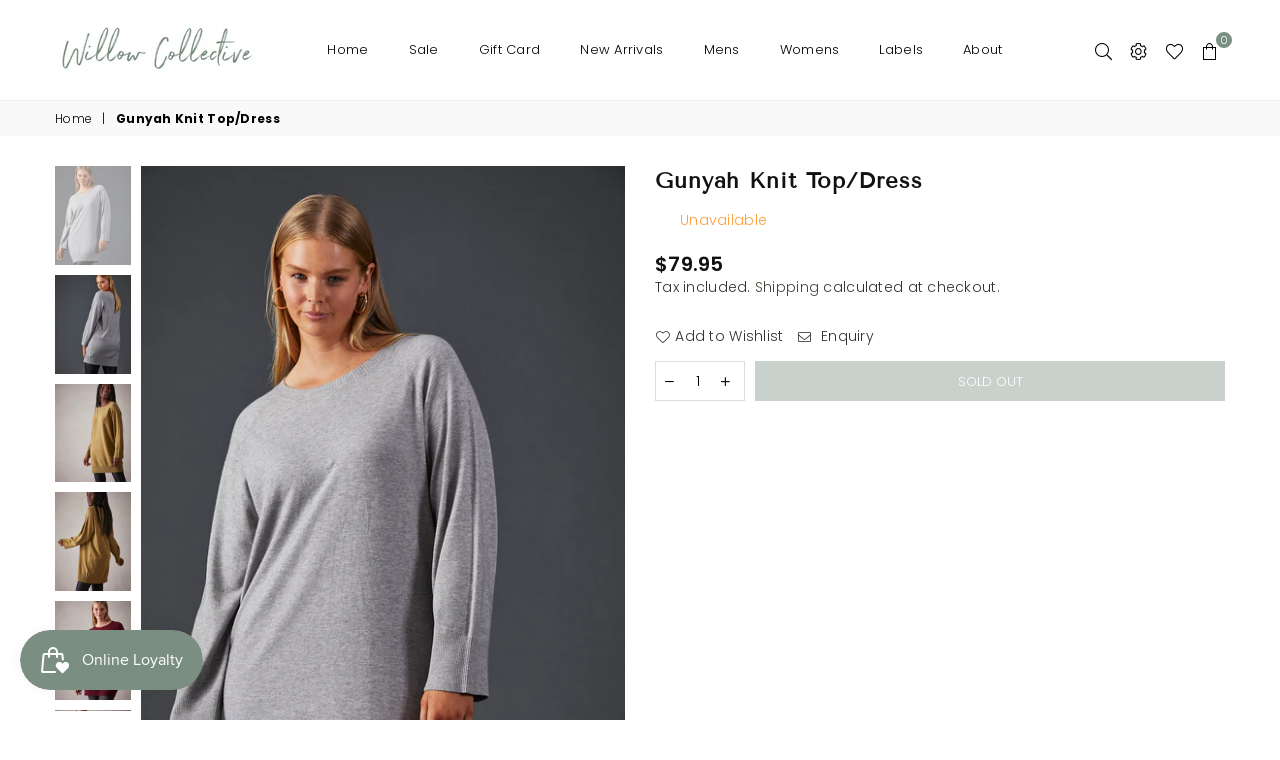

--- FILE ---
content_type: text/html; charset=utf-8
request_url: https://willowcollective.com.au/products/ebive_gunyahknittopdress_w22
body_size: 43503
content:
<!doctype html>
<html class="no-js" lang="en" >
<head><meta charset="utf-8">
  	<meta http-equiv="X-UA-Compatible" content="IE=edge,chrome=1">
    <meta name="viewport" content="width=device-width, initial-scale=1.0, maximum-scale=1.0, user-scalable=no">
    <meta name="theme-color" content="#000000">
    <meta name="format-detection" content="telephone=no">
    <link rel="canonical" href="https://willowcollective.com.au/products/ebive_gunyahknittopdress_w22">
  	<link rel="dns-prefetch" href="https://willowcollective.com.au" crossorigin>
    <link rel="dns-prefetch" href="https://willow-collective-mudgee.myshopify.com" crossorigin>
    <link rel="dns-prefetch" href="https://cdn.shopify.com" crossorigin>
    <link rel="dns-prefetch" href="https://fonts.shopifycdn.com" crossorigin>
    <link rel="dns-prefetch" href="https://fonts.googleapis.com" crossorigin>
  	<link rel="preconnect" href="https//fonts.shopifycdn.com/" crossorigin>
    <link rel="preconnect" href="https//cdn.shopify.com" crossorigin>
  	<link rel="preconnect" href="https://monorail-edge.shopifysvc.com">
  	<link rel="preconnect" href="https//ajax.googleapis.com">
  
  	
  		<link rel="preload" as="style" href="//willowcollective.com.au/cdn/shop/t/45/assets/theme.css?v=119479355434568900211768531702">
  	
  
  	<link rel="preload" href="//willowcollective.com.au/cdn/shop/t/45/assets/jquery.min.js?v=56365911735810779081768531401" as="script">
  	<link rel="preload" href="//willowcollective.com.au/cdn/shop/t/45/assets/vendor.min.js?v=79539066404598467141768531401" as="script"><link rel="shortcut icon" href="//willowcollective.com.au/cdn/shop/files/WC_Logo_Circle_Green_8457fc61-c42f-40b9-869f-cc0671286189_32x32.png?v=1649831744" type="image/png"><link rel="apple-touch-icon-precomposed" type="image/png" sizes="152x152" href="//willowcollective.com.au/cdn/shop/files/WC_Logo_Circle_Green_8457fc61-c42f-40b9-869f-cc0671286189_152x.png?v=1649831744"><title>Gunyah Knit Top/Dress

  		&ndash; eb&ive
&ndash; Willow Collective Mudgee</title><meta name="description" content="Lightweight, warm and comfortable, the Gunyah Knit Top/Dress is an essential wardrobe staple. Created from a viscose and polyamide blend, this relaxed, one size knit features a round neckline, long sleeves, and a longer hemline allowing you the option to wear it as a top or a dress. Perfect for afternoon chillouts with"><!-- /snippets/social-meta-tags.liquid -->
     <meta name="keywords" content="Willow Collective Mudgee, willowcollective.com.au" />
<meta name="author" content="Willow Collective">




<meta property="og:site_name" content="Willow Collective Mudgee">
<meta property="og:url" content="https://willowcollective.com.au/products/ebive_gunyahknittopdress_w22">
<meta property="og:title" content="Gunyah Knit Top/Dress">
<meta property="og:type" content="product">
<meta property="og:description" content="Lightweight, warm and comfortable, the Gunyah Knit Top/Dress is an essential wardrobe staple. Created from a viscose and polyamide blend, this relaxed, one size knit features a round neckline, long sleeves, and a longer hemline allowing you the option to wear it as a top or a dress. Perfect for afternoon chillouts with">

  <meta property="og:price:amount" content="79.95">
  <meta property="og:price:currency" content="AUD">

<meta property="og:image" content="http://willowcollective.com.au/cdn/shop/products/2478701B_1200x1200.jpg?v=1648509963"><meta property="og:image" content="http://willowcollective.com.au/cdn/shop/products/2478701C_1200x1200.jpg?v=1648509969"><meta property="og:image" content="http://willowcollective.com.au/cdn/shop/products/2478702D_1200x1200.jpg?v=1648509986">
<meta property="og:image:secure_url" content="https://willowcollective.com.au/cdn/shop/products/2478701B_1200x1200.jpg?v=1648509963"><meta property="og:image:secure_url" content="https://willowcollective.com.au/cdn/shop/products/2478701C_1200x1200.jpg?v=1648509969"><meta property="og:image:secure_url" content="https://willowcollective.com.au/cdn/shop/products/2478702D_1200x1200.jpg?v=1648509986">


<meta name="twitter:card" content="summary_large_image">
<meta name="twitter:title" content="Gunyah Knit Top/Dress">
<meta name="twitter:description" content="Lightweight, warm and comfortable, the Gunyah Knit Top/Dress is an essential wardrobe staple. Created from a viscose and polyamide blend, this relaxed, one size knit features a round neckline, long sleeves, and a longer hemline allowing you the option to wear it as a top or a dress. Perfect for afternoon chillouts with">

<link rel="preload" as="font" href="//willowcollective.com.au/cdn/fonts/poppins/poppins_n3.05f58335c3209cce17da4f1f1ab324ebe2982441.woff2" type="font/woff2" crossorigin><link rel="preload" as="font" href="//willowcollective.com.au/cdn/fonts/poppins/poppins_n3.05f58335c3209cce17da4f1f1ab324ebe2982441.woff2" type="font/woff2" crossorigin><link rel="preload" as="font" href="//willowcollective.com.au/cdn/fonts/poppins/poppins_n6.aa29d4918bc243723d56b59572e18228ed0786f6.woff2" type="font/woff2" crossorigin><link rel="preload" as="font" href="//willowcollective.com.au/cdn/fonts/poppins/poppins_n7.56758dcf284489feb014a026f3727f2f20a54626.woff2" type="font/woff2" crossorigin><link rel="preload" as="font" href="//willowcollective.com.au/cdn/fonts/tenor_sans/tenorsans_n4.966071a72c28462a9256039d3e3dc5b0cf314f65.woff2" type="font/woff2" crossorigin><style type="text/css">*,::after,::before{box-sizing:border-box}article,aside,details,figcaption,figure,footer,header,hgroup,main,menu,nav,section,summary{display:block}body,button,input,select,textarea{font-family:arial;-webkit-font-smoothing:antialiased;-webkit-text-size-adjust:100%}a{background-color:transparent}a,a:after,a:before{transition:all .3s ease-in-out}b,strong{font-weight:700;}em{font-style:italic}small{font-size:80%}sub,sup{font-size:75%;line-height:0;position:relative;vertical-align:baseline}sup{top:-.5em}sub{bottom:-.25em}img{max-width:100%;border:0}button,input,optgroup,select,textarea{color:inherit;font:inherit;margin:0;outline:0}button[disabled],input[disabled]{cursor:default}.mb0{margin-bottom:0!important}.mb10{margin-bottom:10px!important}.mb20{margin-bottom:20px!important}[type=button]::-moz-focus-inner,[type=reset]::-moz-focus-inner,[type=submit]::-moz-focus-inner,button::-moz-focus-inner{border-style:none;padding:0}[type=button]:-moz-focusring,[type=reset]:-moz-focusring,[type=submit]:-moz-focusring,button:-moz-focusring{outline:1px dotted ButtonText}input[type=email],input[type=number],input[type=password],input[type=search]{-webkit-appearance:none;-moz-appearance:none}table{width:100%;border-collapse:collapse;border-spacing:0}td,th{padding:0}textarea{overflow:auto;-webkit-appearance:none;-moz-appearance:none}.uppercase{text-transform:uppercase}.lowercase{text-transform:lowercase}.capitalize{text-transform:capitalize}[tabindex='-1']:focus{outline:0}a,img{outline:0!important;border:0}[role=button],a,button,input,label,select,textarea{touch-action:manipulation}.flex{display:flex}.flex-item{flex:1}.clearfix::after{content:'';display:table;clear:both}.clear{clear:both}.icon__fallback-text,.visually-hidden{position:absolute!important;overflow:hidden;clip:rect(0 0 0 0);height:1px;width:1px;margin:-1px;padding:0;border:0}.visibility-hidden{visibility:hidden}.js-focus-hidden:focus{outline:0}.no-js:not(html){display:none}.no-js .no-js:not(html){display:block}.no-js .js{display:none}.skip-link:focus{clip:auto;width:auto;height:auto;margin:0;color:#111;background-color:#fff;padding:10px;opacity:1;z-index:10000;transition:none}blockquote{background:#f8f8f8;font-weight:600;font-size:15px;font-style:normal;text-align:center;padding:0 30px;margin:0}.rte blockquote{padding:25px;margin-bottom:20px}blockquote p+cite{margin-top:7.5px}blockquote cite{display:block;font-size:13px;font-style:inherit}code,pre{font-family:Consolas,monospace;font-size:1em}pre{overflow:auto}.rte:last-child{margin-bottom:0}.rte .h1,.rte .h2,.rte .h3,.rte .h4,.rte .h5,.rte .h6,.rte h1,.rte h2,.rte h3,.rte h4,.rte h5,.rte h6{margin-top:15px;margin-bottom:7.5px}.rte .h1:first-child,.rte .h2:first-child,.rte .h3:first-child,.rte .h4:first-child,.rte .h5:first-child,.rte .h6:first-child,.rte h1:first-child,.rte h2:first-child,.rte h3:first-child,.rte h4:first-child,.rte h5:first-child,.rte h6:first-child{margin-top:0}.rte li{margin-bottom:4px;list-style:inherit}.rte li:last-child{margin-bottom:0}.rte-setting{margin-bottom:11.11111px}.rte-setting:last-child{margin-bottom:0}p:last-child{margin-bottom:0}li{list-style:none}.fine-print{font-size:1.07692em;font-style:italic;margin:20px 0}.txt--minor{font-size:80%}.txt--emphasis{font-style:italic}.icon{display:inline-block;width:20px;height:20px;vertical-align:middle;fill:currentColor}.no-svg .icon{display:none}svg.icon:not(.icon--full-color) circle,svg.icon:not(.icon--full-color) ellipse,svg.icon:not(.icon--full-color) g,svg.icon:not(.icon--full-color) line,svg.icon:not(.icon--full-color) path,svg.icon:not(.icon--full-color) polygon,svg.icon:not(.icon--full-color) polyline,svg.icon:not(.icon--full-color) rect,symbol.icon:not(.icon--full-color) circle,symbol.icon:not(.icon--full-color) ellipse,symbol.icon:not(.icon--full-color) g,symbol.icon:not(.icon--full-color) line,symbol.icon:not(.icon--full-color) path,symbol.icon:not(.icon--full-color) polygon,symbol.icon:not(.icon--full-color) polyline,symbol.icon:not(.icon--full-color) rect{fill:inherit;stroke:inherit}.no-svg .icon__fallback-text{position:static!important;overflow:inherit;clip:none;height:auto;width:auto;margin:0}ol,ul{margin:0;padding:0}ol{list-style:decimal}.list--inline{padding:0;margin:0}.list--inline li{display:inline-block;margin-bottom:0;vertical-align:middle}.rte img{height:auto}.rte table{table-layout:fixed}.rte ol,.rte ul{margin:20px 0 30px 30px}.rte ol.list--inline,.rte ul.list--inline{margin-left:0}.rte ul{list-style:disc outside}.rte ul ul{list-style:circle outside}.rte ul ul ul{list-style:square outside}.rte a:not(.btn){padding-bottom:1px}.text-center .rte ol,.text-center .rte ul,.text-center.rte ol,.text-center.rte ul{margin-left:0;list-style-position:inside}.rte__table-wrapper{max-width:100%;overflow:auto;-webkit-overflow-scrolling:touch}svg:not(:root){overflow:hidden}.video-wrapper{position:relative;overflow:hidden;max-width:100%;padding-bottom:56.25%;height:0;height:auto}.video-wrapper iframe{position:absolute;top:0;left:0;width:100%;height:100%}form{margin:0}legend{border:0;padding:0}button{cursor:pointer}input[type=submit]{cursor:pointer}input[type=text]{-webkit-appearance:none;-moz-appearance:none}[type=checkbox]+label,[type=radio]+label{display:inline-block;margin-bottom:0}label[for]{cursor:pointer}textarea{min-height:100px}input[type=checkbox],input[type=radio]{margin:0 5px 0 0;vertical-align:middle}select::-ms-expand{display:none}.label--hidden{position:absolute;height:0;width:0;margin-bottom:0;overflow:hidden;clip:rect(1px,1px,1px,1px)}.ie9 .label--hidden{position:static;height:auto;width:auto;margin-bottom:2px;overflow:visible;clip:initial}.form-vertical input,.form-vertical select,.form-vertical textarea{display:block;width:100%}.form-vertical [type=checkbox],.form-vertical [type=radio]{display:inline-block;width:auto;margin-right:5px}.form-vertical .btn,.form-vertical [type=submit]{display:inline-block;width:auto}.grid--table{display:table;table-layout:fixed;width:100%}.grid--table>.grid__item{float:none;display:table-cell;vertical-align:middle}.is-transitioning{display:block!important;visibility:visible!important}.mr0{margin:0 !important;}.pd0{ padding:0 !important;} .grid{list-style:none;margin:0 -15px;padding:0}.grid::after{content:'';display:table;clear:both}.grid__item{float:left;padding-left:15px;padding-right:15px;width:100%}@media only screen and (max-width:1024px){.grid{margin:0 -7.5px}.grid__item{padding-left:7.5px;padding-right:7.5px}}.grid__item[class*="--push"]{position:relative}.grid--rev{direction:rtl;text-align:left}.grid--rev>.grid__item{direction:ltr;text-align:left;float:right}.col-1,.one-whole{width:100%}.col-2,.five-tenths,.four-eighths,.one-half,.three-sixths,.two-quarters,.wd-50{width:50%}.col-3,.one-third,.two-sixths{width:33.33333%}.four-sixths,.two-thirds{width:66.66667%}.col-4,.one-quarter,.two-eighths{width:25%}.six-eighths,.three-quarters{width:75%}.col-5,.one-fifth,.two-tenths{width:20%}.four-tenths,.two-fifths,.wd-40{width:40%}.six-tenths,.three-fifths,.wd-60{width:60%}.eight-tenths,.four-fifths,.wd-80{width:80%}.one-sixth{width:16.66667%}.five-sixths{width:83.33333%}.one-seventh{width:14.28571%}.one-eighth{width:12.5%}.three-eighths{width:37.5%}.five-eighths{width:62.5%}.seven-eighths{width:87.5%}.one-nineth{width:11.11111%}.one-tenth{width:10%}.three-tenths,.wd-30{width:30%}.seven-tenths,.wd-70{width:70%}.nine-tenths,.wd-90{width:90%}.show{display:block!important}.hide{display:none!important}.text-left{text-align:left!important}.text-right{text-align:right!important}.text-center{text-align:center!important}@media only screen and (min-width:767px){.medium-up--one-whole{width:100%}.medium-up--five-tenths,.medium-up--four-eighths,.medium-up--one-half,.medium-up--three-sixths,.medium-up--two-quarters{width:50%}.medium-up--one-third,.medium-up--two-sixths{width:33.33333%}.medium-up--four-sixths,.medium-up--two-thirds{width:66.66667%}.medium-up--one-quarter,.medium-up--two-eighths{width:25%}.medium-up--six-eighths,.medium-up--three-quarters{width:75%}.medium-up--one-fifth,.medium-up--two-tenths{width:20%}.medium-up--four-tenths,.medium-up--two-fifths{width:40%}.medium-up--six-tenths,.medium-up--three-fifths{width:60%}.medium-up--eight-tenths,.medium-up--four-fifths{width:80%}.medium-up--one-sixth{width:16.66667%}.medium-up--five-sixths{width:83.33333%}.medium-up--one-seventh{width:14.28571%}.medium-up--one-eighth{width:12.5%}.medium-up--three-eighths{width:37.5%}.medium-up--five-eighths{width:62.5%}.medium-up--seven-eighths{width:87.5%}.medium-up--one-nineth{width:11.11111%}.medium-up--one-tenth{width:10%}.medium-up--three-tenths{width:30%}.medium-up--seven-tenths{width:70%}.medium-up--nine-tenths{width:90%}.grid--uniform .medium-up--five-tenths:nth-child(2n+1),.grid--uniform .medium-up--four-eighths:nth-child(2n+1),.grid--uniform .medium-up--one-eighth:nth-child(8n+1),.grid--uniform .medium-up--one-fifth:nth-child(5n+1),.grid--uniform .medium-up--one-half:nth-child(2n+1),.grid--uniform .medium-up--one-quarter:nth-child(4n+1),.grid--uniform .medium-up--one-seventh:nth-child(7n+1),.grid--uniform .medium-up--one-sixth:nth-child(6n+1),.grid--uniform .medium-up--one-third:nth-child(3n+1),.grid--uniform .medium-up--three-sixths:nth-child(2n+1),.grid--uniform .medium-up--two-eighths:nth-child(4n+1),.grid--uniform .medium-up--two-sixths:nth-child(3n+1){clear:both}.medium-up--show{display:block!important}.medium-up--hide{display:none!important}.medium-up--text-left{text-align:left!important}.medium-up--text-right{text-align:right!important}.medium-up--text-center{text-align:center!important}}@media only screen and (min-width:1025px){.large-up--one-whole{width:100%}.large-up--five-tenths,.large-up--four-eighths,.large-up--one-half,.large-up--three-sixths,.large-up--two-quarters{width:50%}.large-up--one-third,.large-up--two-sixths{width:33.33333%}.large-up--four-sixths,.large-up--two-thirds{width:66.66667%}.large-up--one-quarter,.large-up--two-eighths{width:25%}.large-up--six-eighths,.large-up--three-quarters{width:75%}.large-up--one-fifth,.large-up--two-tenths{width:20%}.large-up--four-tenths,.large-up--two-fifths{width:40%}.large-up--six-tenths,.large-up--three-fifths{width:60%}.large-up--eight-tenths,.large-up--four-fifths{width:80%}.large-up--one-sixth{width:16.66667%}.large-up--five-sixths{width:83.33333%}.large-up--one-seventh{width:14.28571%}.large-up--one-eighth{width:12.5%}.large-up--three-eighths{width:37.5%}.large-up--five-eighths{width:62.5%}.large-up--seven-eighths{width:87.5%}.large-up--one-nineth{width:11.11111%}.large-up--one-tenth{width:10%}.large-up--three-tenths{width:30%}.large-up--seven-tenths{width:70%}.large-up--nine-tenths{width:90%}.grid--uniform .large-up--five-tenths:nth-child(2n+1),.grid--uniform .large-up--four-eighths:nth-child(2n+1),.grid--uniform .large-up--one-eighth:nth-child(8n+1),.grid--uniform .large-up--one-fifth:nth-child(5n+1),.grid--uniform .large-up--one-half:nth-child(2n+1),.grid--uniform .large-up--one-quarter:nth-child(4n+1),.grid--uniform .large-up--one-seventh:nth-child(7n+1),.grid--uniform .large-up--one-sixth:nth-child(6n+1),.grid--uniform .large-up--one-third:nth-child(3n+1),.grid--uniform .large-up--three-sixths:nth-child(2n+1),.grid--uniform .large-up--two-eighths:nth-child(4n+1),.grid--uniform .large-up--two-sixths:nth-child(3n+1){clear:both}.large-up--show{display:block!important}.large-up--hide{display:none!important}.large-up--text-left{text-align:left!important}.large-up--text-right{text-align:right!important}.large-up--text-center{text-align:center!important}}@media only screen and (min-width:1280px){.widescreen--one-whole{width:100%}.widescreen--five-tenths,.widescreen--four-eighths,.widescreen--one-half,.widescreen--three-sixths,.widescreen--two-quarters{width:50%}.widescreen--one-third,.widescreen--two-sixths{width:33.33333%}.widescreen--four-sixths,.widescreen--two-thirds{width:66.66667%}.widescreen--one-quarter,.widescreen--two-eighths{width:25%}.widescreen--six-eighths,.widescreen--three-quarters{width:75%}.widescreen--one-fifth,.widescreen--two-tenths{width:20%}.widescreen--four-tenths,.widescreen--two-fifths{width:40%}.widescreen--six-tenths,.widescreen--three-fifths{width:60%}.widescreen--eight-tenths,.widescreen--four-fifths{width:80%}.widescreen--one-sixth{width:16.66667%}.widescreen--five-sixths{width:83.33333%}.widescreen--one-seventh{width:14.28571%}.widescreen--one-eighth{width:12.5%}.widescreen--three-eighths{width:37.5%}.widescreen--five-eighths{width:62.5%}.widescreen--seven-eighths{width:87.5%}.widescreen--one-nineth{width:11.11111%}.widescreen--one-tenth{width:10%}.widescreen--three-tenths{width:30%}.widescreen--seven-tenths{width:70%}.widescreen--nine-tenths{width:90%}.grid--uniform .widescreen--five-tenths:nth-child(2n+1),.grid--uniform .widescreen--four-eighths:nth-child(2n+1),.grid--uniform .widescreen--one-eighth:nth-child(8n+1),.grid--uniform .widescreen--one-fifth:nth-child(5n+1),.grid--uniform .widescreen--one-half:nth-child(2n+1),.grid--uniform .widescreen--one-quarter:nth-child(4n+1),.grid--uniform .widescreen--one-seventh:nth-child(7n+1),.grid--uniform .widescreen--one-sixth:nth-child(6n+1),.grid--uniform .widescreen--one-third:nth-child(3n+1),.grid--uniform .widescreen--three-sixths:nth-child(2n+1),.grid--uniform .widescreen--two-eighths:nth-child(4n+1),.grid--uniform .widescreen--two-sixths:nth-child(3n+1){clear:both}.widescreen--show{display:block!important}.widescreen--hide{display:none!important}.widescreen--text-left{text-align:left!important}.widescreen--text-right{text-align:right!important}.widescreen--text-center{text-align:center!important}}@media only screen and (min-width:1025px) and (max-width:1279px){.large--one-whole{width:100%}.large--five-tenths,.large--four-eighths,.large--one-half,.large--three-sixths,.large--two-quarters{width:50%}.large--one-third,.large--two-sixths{width:33.33333%}.large--four-sixths,.large--two-thirds{width:66.66667%}.large--one-quarter,.large--two-eighths{width:25%}.large--six-eighths,.large--three-quarters{width:75%}.large--one-fifth,.large--two-tenths{width:20%}.large--four-tenths,.large--two-fifths{width:40%}.large--six-tenths,.large--three-fifths{width:60%}.large--eight-tenths,.large--four-fifths{width:80%}.large--one-sixth{width:16.66667%}.large--five-sixths{width:83.33333%}.large--one-seventh{width:14.28571%}.large--one-eighth{width:12.5%}.large--three-eighths{width:37.5%}.large--five-eighths{width:62.5%}.large--seven-eighths{width:87.5%}.large--one-nineth{width:11.11111%}.large--one-tenth{width:10%}.large--three-tenths{width:30%}.large--seven-tenths{width:70%}.large--nine-tenths{width:90%}.grid--uniform .large--five-tenths:nth-child(2n+1),.grid--uniform .large--four-eighths:nth-child(2n+1),.grid--uniform .large--one-eighth:nth-child(8n+1),.grid--uniform .large--one-fifth:nth-child(5n+1),.grid--uniform .large--one-half:nth-child(2n+1),.grid--uniform .large--one-quarter:nth-child(4n+1),.grid--uniform .large--one-seventh:nth-child(7n+1),.grid--uniform .large--one-sixth:nth-child(6n+1),.grid--uniform .large--one-third:nth-child(3n+1),.grid--uniform .large--three-sixths:nth-child(2n+1),.grid--uniform .large--two-eighths:nth-child(4n+1),.grid--uniform .large--two-sixths:nth-child(3n+1){clear:both}.large--show{display:block!important}.large--hide{display:none!important}.large--text-left{text-align:left!important}.large--text-right{text-align:right!important}.large--text-center{text-align:center!important}}@media only screen and (min-width:767px) and (max-width:1024px){.medium--one-whole{width:100%}.medium--five-tenths,.medium--four-eighths,.medium--one-half,.medium--three-sixths,.medium--two-quarters{width:50%}.medium--one-third,.medium--two-sixths{width:33.33333%}.medium--four-sixths,.medium--two-thirds{width:66.66667%}.medium--one-quarter,.medium--two-eighths{width:25%}.medium--six-eighths,.medium--three-quarters{width:75%}.medium--one-fifth,.medium--two-tenths{width:20%}.medium--four-tenths,.medium--two-fifths{width:40%}.medium--six-tenths,.medium--three-fifths{width:60%}.medium--eight-tenths,.medium--four-fifths{width:80%}.medium--one-sixth{width:16.66667%}.medium--five-sixths{width:83.33333%}.medium--one-seventh{width:14.28571%}.medium--one-eighth{width:12.5%}.medium--three-eighths{width:37.5%}.medium--five-eighths{width:62.5%}.medium--seven-eighths{width:87.5%}.medium--one-nineth{width:11.11111%}.medium--one-tenth{width:10%}.medium--three-tenths{width:30%}.medium--seven-tenths{width:70%}.medium--nine-tenths{width:90%}.grid--uniform .medium--five-tenths:nth-child(2n+1),.grid--uniform .medium--four-eighths:nth-child(2n+1),.grid--uniform .medium--one-eighth:nth-child(8n+1),.grid--uniform .medium--one-fifth:nth-child(5n+1),.grid--uniform .medium--one-half:nth-child(2n+1),.grid--uniform .medium--one-quarter:nth-child(4n+1),.grid--uniform .medium--one-seventh:nth-child(7n+1),.grid--uniform .medium--one-sixth:nth-child(6n+1),.grid--uniform .medium--one-third:nth-child(3n+1),.grid--uniform .medium--three-sixths:nth-child(2n+1),.grid--uniform .medium--two-eighths:nth-child(4n+1),.grid--uniform .medium--two-sixths:nth-child(3n+1){clear:both}.medium--show{display:block!important}.medium--hide{display:none!important}.medium--text-left{text-align:left!important}.medium--text-right{text-align:right!important}.medium--text-center{text-align:center!important}}@media only screen and (max-width:766px){.grid{margin:0 -5px}.grid__item{padding-left:5px;padding-right:5px}.small--one-whole{width:100%}.small--five-tenths,.small--four-eighths,.small--one-half,.small--three-sixths,.small--two-quarters{width:50%}.small--one-third,.small--two-sixths{width:33.33333%}.small--four-sixths,.small--two-thirds{width:66.66667%}.small--one-quarter,.small--two-eighths{width:25%}.small--six-eighths,.small--three-quarters{width:75%}.small--one-fifth,.small--two-tenths{width:20%}.small--four-tenths,.small--two-fifths{width:40%}.small--six-tenths,.small--three-fifths{width:60%}.small--eight-tenths,.small--four-fifths{width:80%}.small--one-sixth{width:16.66667%}.small--five-sixths{width:83.33333%}.small--one-seventh{width:14.28571%}.small--one-eighth{width:12.5%}.small--three-eighths{width:37.5%}.small--five-eighths{width:62.5%}.small--seven-eighths{width:87.5%}.small--one-nineth{width:11.11111%}.small--one-tenth{width:10%}.small--three-tenths{width:30%}.small--seven-tenths{width:70%}.small--nine-tenths{width:90%}.grid--uniform .small--five-tenths:nth-child(2n+1),.grid--uniform .small--four-eighths:nth-child(2n+1),.grid--uniform .small--one-eighth:nth-child(8n+1),.grid--uniform .small--one-half:nth-child(2n+1),.grid--uniform .small--one-quarter:nth-child(4n+1),.grid--uniform .small--one-seventh:nth-child(7n+1),.grid--uniform .small--one-sixth:nth-child(6n+1),.grid--uniform .small--one-third:nth-child(3n+1),.grid--uniform .small--three-sixths:nth-child(2n+1),.grid--uniform .small--two-eighths:nth-child(4n+1),.grid--uniform .small--two-sixths:nth-child(3n+1),.grid--uniform.small--one-fifth:nth-child(5n+1){clear:both}.small--show{display:block!important}.small--hide{display:none!important}.small--text-left{text-align:left!important}.small--text-right{text-align:right!important}.small--text-center{text-align:center!important}}.grid-mr-0{margin:0}.grid-mr-1{margin:0 -.5px}.grid-mr-2{margin:0 -1px}.grid-mr-3{margin:0 -1.5px}.grid-mr-4{margin:0 -2px}.grid-mr-5{margin:0 -2.5px}.grid-mr-6{margin:0 -3px}.grid-mr-7{margin:0 -3.5px}.grid-mr-8{margin:0 -4px}.grid-mr-9{margin:0 -4.5px}.grid-mr-10{margin:0 -5px}.grid-mr-11{margin:0 -5.5px}.grid-mr-12{margin:0 -6px}.grid-mr-13{margin:0 -6.5px}.grid-mr-14{margin:0 -7px}.grid-mr-15{margin:0 -7.5px}.grid-mr-16{margin:0 -8px}.grid-mr-17{margin:0 -8.5px}.grid-mr-18{margin:0 -9px}.grid-mr-19{margin:0 -9.5px}.grid-mr-20{margin:0 -10px}.grid-mr-21{margin:0 -10.5px}.grid-mr-22{margin:0 -11px}.grid-mr-23{margin:0 -11.5px}.grid-mr-24{margin:0 -12px}.grid-mr-25{margin:0 -12.5px}.grid-mr-26{margin:0 -13px}.grid-mr-27{margin:0 -13.5px}.grid-mr-28{margin:0 -14px}.grid-mr-29{margin:0 -14.5px}.grid-mr-30{margin:0 -15px}.pd-1 .collection-grid-item{margin:0 .5px 1px}.pd-2 .collection-grid-item{margin:0 1px 2px}.pd-3 .collection-grid-item{margin:0 1.5px 3px}.pd-4 .collection-grid-item{margin:0 2px 4px}.pd-5 .collection-grid-item{margin:0 2.5px 5px}.pd-6 .collection-grid-item{margin:0 3px 6px}.pd-7 .collection-grid-item{margin:0 3.5px 7px}.pd-8 .collection-grid-item{margin:0 4px 8px}.pd-9 .collection-grid-item{margin:0 4.5px 9px}.pd-10 .collection-grid-item{margin:0 5px 10px}.pd-11 .collection-grid-item{margin:0 5.5px 11px}.pd-12 .collection-grid-item{margin:0 6px 12px}.pd-13 .collection-grid-item{margin:0 6.5px 13px}.pd-14 .collection-grid-item{margin:0 7px 14px}.pd-15 .collection-grid-item{margin:0 7.5px 15px}.pd-16 .collection-grid-item{margin:0 8px 16px}.pd-17 .collection-grid-item{margin:0 8.5px 17px}.pd-18 .collection-grid-item{margin:0 9px 18px}.pd-19 .collection-grid-item{margin:0 9.5px 19px}.pd-20 .collection-grid-item{margin:0 10px 20px}.pd-21 .collection-grid-item{margin:0 10.5px 21px}.pd-22 .collection-grid-item{margin:0 11px 22px}.pd-23 .collection-grid-item{margin:0 11.5px 23px}.pd-24 .collection-grid-item{margin:0 12px 24px}.pd-25 .collection-grid-item{margin:0 12.5px 25px}.pd-26 .collection-grid-item{margin:0 13px 26px}.pd-27 .collection-grid-item{margin:0 13.5px 27px}.pd-28 .collection-grid-item{margin:0 14px 28px}.pd-29 .collection-grid-item{margin:0 14.5px 29px}.pd-30 .collection-grid-item{margin:0 15px 30px}@media only screen and (max-width:766px){.pd-mb-1 .collection-grid-item{margin:0 .5px 1px}.pd-mb-2 .collection-grid-item{margin:0 1px 2px}.pd-mb-3 .collection-grid-item{margin:0 1.5px 3px}.pd-mb-4 .collection-grid-item{margin:0 2px 4px}.pd-mb-5 .collection-grid-item{margin:0 2.5px 5px}.pd-mb-6 .collection-grid-item{margin:0 3px 6px}.pd-mb-7 .collection-grid-item{margin:0 3.5px 7px}.pd-mb-8 .collection-grid-item{margin:0 4px 8px}.pd-mb-9 .collection-grid-item{margin:0 4.5px 9px}.pd-mb-10 .collection-grid-item{margin:0 5px 10px}.pd-mb-11 .collection-grid-item{margin:0 5.5px 11px}.pd-mb-12 .collection-grid-item{margin:0 6px 12px}.pd-mb-13 .collection-grid-item{margin:0 6.5px 13px}.pd-mb-14 .collection-grid-item{margin:0 7px 14px}.pd-mb-15 .collection-grid-item{margin:0 7.5px 15px}.pd-mb-16 .collection-grid-item{margin:0 8px 16px}.pd-mb-17 .collection-grid-item{margin:0 8.5px 17px}.pd-mb-18 .collection-grid-item{margin:0 9px 18px}.pd-mb-19 .collection-grid-item{margin:0 9.5px 19px}.pd-mb-20 .collection-grid-item{margin:0 10px 20px}.pd-mb-21 .collection-grid-item{margin:0 10.5px 21px}.pd-mb-22 .collection-grid-item{margin:0 11px 22px}.pd-mb-23 .collection-grid-item{margin:0 11.5px 23px}.pd-mb-24 .collection-grid-item{margin:0 12px 24px}.pd-mb-25 .collection-grid-item{margin:0 12.5px 25px}.pd-mb-26 .collection-grid-item{margin:0 13px 26px}.pd-mb-27 .collection-grid-item{margin:0 13.5px 27px}.pd-mb-28 .collection-grid-item{margin:0 14px 28px}.pd-mb-29 .collection-grid-item{margin:0 14.5px 29px}.pd-mb-30 .collection-grid-item{margin:0 15px 30px}}@font-face {font-family: Poppins;font-weight: 300;font-style: normal;font-display: swap;src: url("//willowcollective.com.au/cdn/fonts/poppins/poppins_n3.05f58335c3209cce17da4f1f1ab324ebe2982441.woff2") format("woff2"), url("//willowcollective.com.au/cdn/fonts/poppins/poppins_n3.6971368e1f131d2c8ff8e3a44a36b577fdda3ff5.woff") format("woff");}@font-face {font-family: Poppins;font-weight: 300;font-style: normal;font-display: swap;src: url("//willowcollective.com.au/cdn/fonts/poppins/poppins_n3.05f58335c3209cce17da4f1f1ab324ebe2982441.woff2") format("woff2"), url("//willowcollective.com.au/cdn/fonts/poppins/poppins_n3.6971368e1f131d2c8ff8e3a44a36b577fdda3ff5.woff") format("woff");}@font-face {font-family: Poppins;font-weight: 600;font-style: normal;font-display: swap;src: url("//willowcollective.com.au/cdn/fonts/poppins/poppins_n6.aa29d4918bc243723d56b59572e18228ed0786f6.woff2") format("woff2"), url("//willowcollective.com.au/cdn/fonts/poppins/poppins_n6.5f815d845fe073750885d5b7e619ee00e8111208.woff") format("woff");}@font-face {font-family: Poppins;font-weight: 700;font-style: normal;font-display: swap;src: url("//willowcollective.com.au/cdn/fonts/poppins/poppins_n7.56758dcf284489feb014a026f3727f2f20a54626.woff2") format("woff2"), url("//willowcollective.com.au/cdn/fonts/poppins/poppins_n7.f34f55d9b3d3205d2cd6f64955ff4b36f0cfd8da.woff") format("woff");}@font-face {font-family: "Tenor Sans";font-weight: 400;font-style: normal;font-display: swap;src: url("//willowcollective.com.au/cdn/fonts/tenor_sans/tenorsans_n4.966071a72c28462a9256039d3e3dc5b0cf314f65.woff2") format("woff2"), url("//willowcollective.com.au/cdn/fonts/tenor_sans/tenorsans_n4.2282841d948f9649ba5c3cad6ea46df268141820.woff") format("woff");}</style>  <link rel="stylesheet" href="//willowcollective.com.au/cdn/shop/t/45/assets/theme.css?v=119479355434568900211768531702" type="text/css" media="all">      <script src="//willowcollective.com.au/cdn/shop/t/45/assets/jquery.min.js?v=56365911735810779081768531401"defer="defer"></script><script>var theme = {strings:{addToCart:"Add to cart",soldOut:"Sold out",unavailable:"Unavailable",showMore:"Show More",showLess:"Show Less"},mlcurrency:false,moneyFormat:"${{amount}}",currencyFormat:"money_with_currency_format",shopCurrency:"AUD",autoCurrencies:true,money_currency_format:"${{amount}} AUD",money_format:"${{amount}}",ajax_cart:true,fixedHeader:true,animation:false,animationMobile:true,searchresult:"See all results",wlAvailable:"Available in Wishlist",rtl:false,days:"Days",hours:"Hrs",minuts:"Min",seconds:"Sec",};document.documentElement.className = document.documentElement.className.replace('no-js', 'js');var Metatheme = null,thm = 'Avone', shpeml = 'info@willowcollective.com.au', dmn = window.location.hostname;</script><script src="//willowcollective.com.au/cdn/shop/t/45/assets/vendor.min.js?v=79539066404598467141768531401" defer="defer"></script>
<script>window.performance && window.performance.mark && window.performance.mark('shopify.content_for_header.start');</script><meta name="google-site-verification" content="dc5Uuqh_2c5PpTGLtzwRQzU-auyy-qaWpVBA9-LT0WE">
<meta id="shopify-digital-wallet" name="shopify-digital-wallet" content="/27603664985/digital_wallets/dialog">
<meta name="shopify-checkout-api-token" content="41733a60b69531a00ec7247139923916">
<meta id="in-context-paypal-metadata" data-shop-id="27603664985" data-venmo-supported="false" data-environment="production" data-locale="en_US" data-paypal-v4="true" data-currency="AUD">
<link rel="alternate" type="application/json+oembed" href="https://willowcollective.com.au/products/ebive_gunyahknittopdress_w22.oembed">
<script async="async" data-src="/checkouts/internal/preloads.js?locale=en-AU"></script>
<link rel="preconnect" href="https://shop.app" crossorigin="anonymous">
<script async="async" data-src="https://shop.app/checkouts/internal/preloads.js?locale=en-AU&shop_id=27603664985" crossorigin="anonymous"></script>
<script id="apple-pay-shop-capabilities" type="application/json">{"shopId":27603664985,"countryCode":"AU","currencyCode":"AUD","merchantCapabilities":["supports3DS"],"merchantId":"gid:\/\/shopify\/Shop\/27603664985","merchantName":"Willow Collective Mudgee","requiredBillingContactFields":["postalAddress","email","phone"],"requiredShippingContactFields":["postalAddress","email","phone"],"shippingType":"shipping","supportedNetworks":["visa","masterCard","amex","jcb"],"total":{"type":"pending","label":"Willow Collective Mudgee","amount":"1.00"},"shopifyPaymentsEnabled":true,"supportsSubscriptions":true}</script>
<script id="shopify-features" type="application/json">{"accessToken":"41733a60b69531a00ec7247139923916","betas":["rich-media-storefront-analytics"],"domain":"willowcollective.com.au","predictiveSearch":true,"shopId":27603664985,"locale":"en"}</script>
<script>var Shopify = Shopify || {};
Shopify.shop = "willow-collective-mudgee.myshopify.com";
Shopify.locale = "en";
Shopify.currency = {"active":"AUD","rate":"1.0"};
Shopify.country = "AU";
Shopify.theme = {"name":"Summer 26","id":161025261657,"schema_name":null,"schema_version":null,"theme_store_id":null,"role":"main"};
Shopify.theme.handle = "null";
Shopify.theme.style = {"id":null,"handle":null};
Shopify.cdnHost = "willowcollective.com.au/cdn";
Shopify.routes = Shopify.routes || {};
Shopify.routes.root = "/";</script>
<script type="module">!function(o){(o.Shopify=o.Shopify||{}).modules=!0}(window);</script>
<script>!function(o){function n(){var o=[];function n(){o.push(Array.prototype.slice.apply(arguments))}return n.q=o,n}var t=o.Shopify=o.Shopify||{};t.loadFeatures=n(),t.autoloadFeatures=n()}(window);</script>
<script>
  window.ShopifyPay = window.ShopifyPay || {};
  window.ShopifyPay.apiHost = "shop.app\/pay";
  window.ShopifyPay.redirectState = null;
</script>
<script id="shop-js-analytics" type="application/json">{"pageType":"product"}</script>
<script defer="defer" async type="module" src="//willowcollective.com.au/cdn/shopifycloud/shop-js/modules/v2/client.init-shop-cart-sync_BdyHc3Nr.en.esm.js"></script>
<script defer="defer" async type="module" src="//willowcollective.com.au/cdn/shopifycloud/shop-js/modules/v2/chunk.common_Daul8nwZ.esm.js"></script>
<script type="module">
  await import("//willowcollective.com.au/cdn/shopifycloud/shop-js/modules/v2/client.init-shop-cart-sync_BdyHc3Nr.en.esm.js");
await import("//willowcollective.com.au/cdn/shopifycloud/shop-js/modules/v2/chunk.common_Daul8nwZ.esm.js");

  window.Shopify.SignInWithShop?.initShopCartSync?.({"fedCMEnabled":true,"windoidEnabled":true});

</script>
<script>
  window.Shopify = window.Shopify || {};
  if (!window.Shopify.featureAssets) window.Shopify.featureAssets = {};
  window.Shopify.featureAssets['shop-js'] = {"shop-cart-sync":["modules/v2/client.shop-cart-sync_QYOiDySF.en.esm.js","modules/v2/chunk.common_Daul8nwZ.esm.js"],"init-fed-cm":["modules/v2/client.init-fed-cm_DchLp9rc.en.esm.js","modules/v2/chunk.common_Daul8nwZ.esm.js"],"shop-button":["modules/v2/client.shop-button_OV7bAJc5.en.esm.js","modules/v2/chunk.common_Daul8nwZ.esm.js"],"init-windoid":["modules/v2/client.init-windoid_DwxFKQ8e.en.esm.js","modules/v2/chunk.common_Daul8nwZ.esm.js"],"shop-cash-offers":["modules/v2/client.shop-cash-offers_DWtL6Bq3.en.esm.js","modules/v2/chunk.common_Daul8nwZ.esm.js","modules/v2/chunk.modal_CQq8HTM6.esm.js"],"shop-toast-manager":["modules/v2/client.shop-toast-manager_CX9r1SjA.en.esm.js","modules/v2/chunk.common_Daul8nwZ.esm.js"],"init-shop-email-lookup-coordinator":["modules/v2/client.init-shop-email-lookup-coordinator_UhKnw74l.en.esm.js","modules/v2/chunk.common_Daul8nwZ.esm.js"],"pay-button":["modules/v2/client.pay-button_DzxNnLDY.en.esm.js","modules/v2/chunk.common_Daul8nwZ.esm.js"],"avatar":["modules/v2/client.avatar_BTnouDA3.en.esm.js"],"init-shop-cart-sync":["modules/v2/client.init-shop-cart-sync_BdyHc3Nr.en.esm.js","modules/v2/chunk.common_Daul8nwZ.esm.js"],"shop-login-button":["modules/v2/client.shop-login-button_D8B466_1.en.esm.js","modules/v2/chunk.common_Daul8nwZ.esm.js","modules/v2/chunk.modal_CQq8HTM6.esm.js"],"init-customer-accounts-sign-up":["modules/v2/client.init-customer-accounts-sign-up_C8fpPm4i.en.esm.js","modules/v2/client.shop-login-button_D8B466_1.en.esm.js","modules/v2/chunk.common_Daul8nwZ.esm.js","modules/v2/chunk.modal_CQq8HTM6.esm.js"],"init-shop-for-new-customer-accounts":["modules/v2/client.init-shop-for-new-customer-accounts_CVTO0Ztu.en.esm.js","modules/v2/client.shop-login-button_D8B466_1.en.esm.js","modules/v2/chunk.common_Daul8nwZ.esm.js","modules/v2/chunk.modal_CQq8HTM6.esm.js"],"init-customer-accounts":["modules/v2/client.init-customer-accounts_dRgKMfrE.en.esm.js","modules/v2/client.shop-login-button_D8B466_1.en.esm.js","modules/v2/chunk.common_Daul8nwZ.esm.js","modules/v2/chunk.modal_CQq8HTM6.esm.js"],"shop-follow-button":["modules/v2/client.shop-follow-button_CkZpjEct.en.esm.js","modules/v2/chunk.common_Daul8nwZ.esm.js","modules/v2/chunk.modal_CQq8HTM6.esm.js"],"lead-capture":["modules/v2/client.lead-capture_BntHBhfp.en.esm.js","modules/v2/chunk.common_Daul8nwZ.esm.js","modules/v2/chunk.modal_CQq8HTM6.esm.js"],"checkout-modal":["modules/v2/client.checkout-modal_CfxcYbTm.en.esm.js","modules/v2/chunk.common_Daul8nwZ.esm.js","modules/v2/chunk.modal_CQq8HTM6.esm.js"],"shop-login":["modules/v2/client.shop-login_Da4GZ2H6.en.esm.js","modules/v2/chunk.common_Daul8nwZ.esm.js","modules/v2/chunk.modal_CQq8HTM6.esm.js"],"payment-terms":["modules/v2/client.payment-terms_MV4M3zvL.en.esm.js","modules/v2/chunk.common_Daul8nwZ.esm.js","modules/v2/chunk.modal_CQq8HTM6.esm.js"]};
</script>
<script>(function() {
  var isLoaded = false;
  function asyncLoad() {
    if (isLoaded) return;
    isLoaded = true;
    var urls = ["https:\/\/chimpstatic.com\/mcjs-connected\/js\/users\/30265f6ce9fd879f0cee7296b\/1f2f04d0326d028beed2cd30a.js?shop=willow-collective-mudgee.myshopify.com","https:\/\/cdn.nfcube.com\/instafeed-b5077f5425271bfe675ca7938b0d0f8c.js?shop=willow-collective-mudgee.myshopify.com","https:\/\/cdn.roseperl.com\/storelocator-prod\/stockist-form\/willow-collective-mudgee-1750219340.js?shop=willow-collective-mudgee.myshopify.com","https:\/\/cdn.roseperl.com\/storelocator-prod\/assets\/js\/afthpage.js?shop=willow-collective-mudgee.myshopify.com","https:\/\/cdn.roseperl.com\/storelocator-prod\/setting\/willow-collective-mudgee-1768703886.js?shop=willow-collective-mudgee.myshopify.com","https:\/\/cdn.roseperl.com\/storelocator-prod\/wtb\/willow-collective-mudgee-1768703887.js?shop=willow-collective-mudgee.myshopify.com"];
    for (var i = 0; i < urls.length; i++) {
      var s = document.createElement('script');
      s.type = 'text/javascript';
      s.async = true;
      s.src = urls[i];
      var x = document.getElementsByTagName('script')[0];
      x.parentNode.insertBefore(s, x);
    }
  };
  document.addEventListener('StartAsyncLoading', function(event){asyncLoad();});if(window.attachEvent) {
    window.attachEvent('onload', function(){});
  } else {
    window.addEventListener('load', function(){}, false);
  }
})();</script>
<script id="__st">var __st={"a":27603664985,"offset":39600,"reqid":"2c207216-b649-45f1-85c3-d2f0d20bbea9-1769012159","pageurl":"willowcollective.com.au\/products\/ebive_gunyahknittopdress_w22","u":"46bce89ea120","p":"product","rtyp":"product","rid":7004008218713};</script>
<script>window.ShopifyPaypalV4VisibilityTracking = true;</script>
<script id="captcha-bootstrap">!function(){'use strict';const t='contact',e='account',n='new_comment',o=[[t,t],['blogs',n],['comments',n],[t,'customer']],c=[[e,'customer_login'],[e,'guest_login'],[e,'recover_customer_password'],[e,'create_customer']],r=t=>t.map((([t,e])=>`form[action*='/${t}']:not([data-nocaptcha='true']) input[name='form_type'][value='${e}']`)).join(','),a=t=>()=>t?[...document.querySelectorAll(t)].map((t=>t.form)):[];function s(){const t=[...o],e=r(t);return a(e)}const i='password',u='form_key',d=['recaptcha-v3-token','g-recaptcha-response','h-captcha-response',i],f=()=>{try{return window.sessionStorage}catch{return}},m='__shopify_v',_=t=>t.elements[u];function p(t,e,n=!1){try{const o=window.sessionStorage,c=JSON.parse(o.getItem(e)),{data:r}=function(t){const{data:e,action:n}=t;return t[m]||n?{data:e,action:n}:{data:t,action:n}}(c);for(const[e,n]of Object.entries(r))t.elements[e]&&(t.elements[e].value=n);n&&o.removeItem(e)}catch(o){console.error('form repopulation failed',{error:o})}}const l='form_type',E='cptcha';function T(t){t.dataset[E]=!0}const w=window,h=w.document,L='Shopify',v='ce_forms',y='captcha';let A=!1;((t,e)=>{const n=(g='f06e6c50-85a8-45c8-87d0-21a2b65856fe',I='https://cdn.shopify.com/shopifycloud/storefront-forms-hcaptcha/ce_storefront_forms_captcha_hcaptcha.v1.5.2.iife.js',D={infoText:'Protected by hCaptcha',privacyText:'Privacy',termsText:'Terms'},(t,e,n)=>{const o=w[L][v],c=o.bindForm;if(c)return c(t,g,e,D).then(n);var r;o.q.push([[t,g,e,D],n]),r=I,A||(h.body.append(Object.assign(h.createElement('script'),{id:'captcha-provider',async:!0,src:r})),A=!0)});var g,I,D;w[L]=w[L]||{},w[L][v]=w[L][v]||{},w[L][v].q=[],w[L][y]=w[L][y]||{},w[L][y].protect=function(t,e){n(t,void 0,e),T(t)},Object.freeze(w[L][y]),function(t,e,n,w,h,L){const[v,y,A,g]=function(t,e,n){const i=e?o:[],u=t?c:[],d=[...i,...u],f=r(d),m=r(i),_=r(d.filter((([t,e])=>n.includes(e))));return[a(f),a(m),a(_),s()]}(w,h,L),I=t=>{const e=t.target;return e instanceof HTMLFormElement?e:e&&e.form},D=t=>v().includes(t);t.addEventListener('submit',(t=>{const e=I(t);if(!e)return;const n=D(e)&&!e.dataset.hcaptchaBound&&!e.dataset.recaptchaBound,o=_(e),c=g().includes(e)&&(!o||!o.value);(n||c)&&t.preventDefault(),c&&!n&&(function(t){try{if(!f())return;!function(t){const e=f();if(!e)return;const n=_(t);if(!n)return;const o=n.value;o&&e.removeItem(o)}(t);const e=Array.from(Array(32),(()=>Math.random().toString(36)[2])).join('');!function(t,e){_(t)||t.append(Object.assign(document.createElement('input'),{type:'hidden',name:u})),t.elements[u].value=e}(t,e),function(t,e){const n=f();if(!n)return;const o=[...t.querySelectorAll(`input[type='${i}']`)].map((({name:t})=>t)),c=[...d,...o],r={};for(const[a,s]of new FormData(t).entries())c.includes(a)||(r[a]=s);n.setItem(e,JSON.stringify({[m]:1,action:t.action,data:r}))}(t,e)}catch(e){console.error('failed to persist form',e)}}(e),e.submit())}));const S=(t,e)=>{t&&!t.dataset[E]&&(n(t,e.some((e=>e===t))),T(t))};for(const o of['focusin','change'])t.addEventListener(o,(t=>{const e=I(t);D(e)&&S(e,y())}));const B=e.get('form_key'),M=e.get(l),P=B&&M;t.addEventListener('StartAsyncLoading',(()=>{const t=y();if(P)for(const e of t)e.elements[l].value===M&&p(e,B);[...new Set([...A(),...v().filter((t=>'true'===t.dataset.shopifyCaptcha))])].forEach((e=>S(e,t)))}))}(h,new URLSearchParams(w.location.search),n,t,e,['guest_login'])})(!0,!0)}();</script>
<script integrity="sha256-4kQ18oKyAcykRKYeNunJcIwy7WH5gtpwJnB7kiuLZ1E=" data-source-attribution="shopify.loadfeatures" defer="defer" data-src="//willowcollective.com.au/cdn/shopifycloud/storefront/assets/storefront/load_feature-a0a9edcb.js" crossorigin="anonymous"></script>
<script crossorigin="anonymous" defer="defer" data-src="//willowcollective.com.au/cdn/shopifycloud/storefront/assets/shopify_pay/storefront-65b4c6d7.js?v=20250812"></script>
<script data-source-attribution="shopify.dynamic_checkout.dynamic.init">var Shopify=Shopify||{};Shopify.PaymentButton=Shopify.PaymentButton||{isStorefrontPortableWallets:!0,init:function(){window.Shopify.PaymentButton.init=function(){};var t=document.createElement("script");t.src="https://willowcollective.com.au/cdn/shopifycloud/portable-wallets/latest/portable-wallets.en.js",t.type="module",document.head.appendChild(t)}};
</script>
<script data-source-attribution="shopify.dynamic_checkout.buyer_consent">
  function portableWalletsHideBuyerConsent(e){var t=document.getElementById("shopify-buyer-consent"),n=document.getElementById("shopify-subscription-policy-button");t&&n&&(t.classList.add("hidden"),t.setAttribute("aria-hidden","true"),n.removeEventListener("click",e))}function portableWalletsShowBuyerConsent(e){var t=document.getElementById("shopify-buyer-consent"),n=document.getElementById("shopify-subscription-policy-button");t&&n&&(t.classList.remove("hidden"),t.removeAttribute("aria-hidden"),n.addEventListener("click",e))}window.Shopify?.PaymentButton&&(window.Shopify.PaymentButton.hideBuyerConsent=portableWalletsHideBuyerConsent,window.Shopify.PaymentButton.showBuyerConsent=portableWalletsShowBuyerConsent);
</script>
<script data-source-attribution="shopify.dynamic_checkout.cart.bootstrap">document.addEventListener("StartAsyncLoading",(function(){function t(){return document.querySelector("shopify-accelerated-checkout-cart, shopify-accelerated-checkout")}if(t())Shopify.PaymentButton.init();else{new MutationObserver((function(e,n){t()&&(Shopify.PaymentButton.init(),n.disconnect())})).observe(document.body,{childList:!0,subtree:!0})}}));
</script>
<link id="shopify-accelerated-checkout-styles" rel="stylesheet" media="screen" href="https://willowcollective.com.au/cdn/shopifycloud/portable-wallets/latest/accelerated-checkout-backwards-compat.css" crossorigin="anonymous">
<style id="shopify-accelerated-checkout-cart">
        #shopify-buyer-consent {
  margin-top: 1em;
  display: inline-block;
  width: 100%;
}

#shopify-buyer-consent.hidden {
  display: none;
}

#shopify-subscription-policy-button {
  background: none;
  border: none;
  padding: 0;
  text-decoration: underline;
  font-size: inherit;
  cursor: pointer;
}

#shopify-subscription-policy-button::before {
  box-shadow: none;
}

      </style>

<script>window.performance && window.performance.mark && window.performance.mark('shopify.content_for_header.end');</script><script src="https://cdn.shopify.com/extensions/019bdd7a-c110-7969-8f1c-937dfc03ea8a/smile-io-272/assets/smile-loader.js" type="text/javascript" defer="defer"></script>
<link href="https://monorail-edge.shopifysvc.com" rel="dns-prefetch">
<script>(function(){if ("sendBeacon" in navigator && "performance" in window) {try {var session_token_from_headers = performance.getEntriesByType('navigation')[0].serverTiming.find(x => x.name == '_s').description;} catch {var session_token_from_headers = undefined;}var session_cookie_matches = document.cookie.match(/_shopify_s=([^;]*)/);var session_token_from_cookie = session_cookie_matches && session_cookie_matches.length === 2 ? session_cookie_matches[1] : "";var session_token = session_token_from_headers || session_token_from_cookie || "";function handle_abandonment_event(e) {var entries = performance.getEntries().filter(function(entry) {return /monorail-edge.shopifysvc.com/.test(entry.name);});if (!window.abandonment_tracked && entries.length === 0) {window.abandonment_tracked = true;var currentMs = Date.now();var navigation_start = performance.timing.navigationStart;var payload = {shop_id: 27603664985,url: window.location.href,navigation_start,duration: currentMs - navigation_start,session_token,page_type: "product"};window.navigator.sendBeacon("https://monorail-edge.shopifysvc.com/v1/produce", JSON.stringify({schema_id: "online_store_buyer_site_abandonment/1.1",payload: payload,metadata: {event_created_at_ms: currentMs,event_sent_at_ms: currentMs}}));}}window.addEventListener('pagehide', handle_abandonment_event);}}());</script>
<script id="web-pixels-manager-setup">(function e(e,d,r,n,o){if(void 0===o&&(o={}),!Boolean(null===(a=null===(i=window.Shopify)||void 0===i?void 0:i.analytics)||void 0===a?void 0:a.replayQueue)){var i,a;window.Shopify=window.Shopify||{};var t=window.Shopify;t.analytics=t.analytics||{};var s=t.analytics;s.replayQueue=[],s.publish=function(e,d,r){return s.replayQueue.push([e,d,r]),!0};try{self.performance.mark("wpm:start")}catch(e){}var l=function(){var e={modern:/Edge?\/(1{2}[4-9]|1[2-9]\d|[2-9]\d{2}|\d{4,})\.\d+(\.\d+|)|Firefox\/(1{2}[4-9]|1[2-9]\d|[2-9]\d{2}|\d{4,})\.\d+(\.\d+|)|Chrom(ium|e)\/(9{2}|\d{3,})\.\d+(\.\d+|)|(Maci|X1{2}).+ Version\/(15\.\d+|(1[6-9]|[2-9]\d|\d{3,})\.\d+)([,.]\d+|)( \(\w+\)|)( Mobile\/\w+|) Safari\/|Chrome.+OPR\/(9{2}|\d{3,})\.\d+\.\d+|(CPU[ +]OS|iPhone[ +]OS|CPU[ +]iPhone|CPU IPhone OS|CPU iPad OS)[ +]+(15[._]\d+|(1[6-9]|[2-9]\d|\d{3,})[._]\d+)([._]\d+|)|Android:?[ /-](13[3-9]|1[4-9]\d|[2-9]\d{2}|\d{4,})(\.\d+|)(\.\d+|)|Android.+Firefox\/(13[5-9]|1[4-9]\d|[2-9]\d{2}|\d{4,})\.\d+(\.\d+|)|Android.+Chrom(ium|e)\/(13[3-9]|1[4-9]\d|[2-9]\d{2}|\d{4,})\.\d+(\.\d+|)|SamsungBrowser\/([2-9]\d|\d{3,})\.\d+/,legacy:/Edge?\/(1[6-9]|[2-9]\d|\d{3,})\.\d+(\.\d+|)|Firefox\/(5[4-9]|[6-9]\d|\d{3,})\.\d+(\.\d+|)|Chrom(ium|e)\/(5[1-9]|[6-9]\d|\d{3,})\.\d+(\.\d+|)([\d.]+$|.*Safari\/(?![\d.]+ Edge\/[\d.]+$))|(Maci|X1{2}).+ Version\/(10\.\d+|(1[1-9]|[2-9]\d|\d{3,})\.\d+)([,.]\d+|)( \(\w+\)|)( Mobile\/\w+|) Safari\/|Chrome.+OPR\/(3[89]|[4-9]\d|\d{3,})\.\d+\.\d+|(CPU[ +]OS|iPhone[ +]OS|CPU[ +]iPhone|CPU IPhone OS|CPU iPad OS)[ +]+(10[._]\d+|(1[1-9]|[2-9]\d|\d{3,})[._]\d+)([._]\d+|)|Android:?[ /-](13[3-9]|1[4-9]\d|[2-9]\d{2}|\d{4,})(\.\d+|)(\.\d+|)|Mobile Safari.+OPR\/([89]\d|\d{3,})\.\d+\.\d+|Android.+Firefox\/(13[5-9]|1[4-9]\d|[2-9]\d{2}|\d{4,})\.\d+(\.\d+|)|Android.+Chrom(ium|e)\/(13[3-9]|1[4-9]\d|[2-9]\d{2}|\d{4,})\.\d+(\.\d+|)|Android.+(UC? ?Browser|UCWEB|U3)[ /]?(15\.([5-9]|\d{2,})|(1[6-9]|[2-9]\d|\d{3,})\.\d+)\.\d+|SamsungBrowser\/(5\.\d+|([6-9]|\d{2,})\.\d+)|Android.+MQ{2}Browser\/(14(\.(9|\d{2,})|)|(1[5-9]|[2-9]\d|\d{3,})(\.\d+|))(\.\d+|)|K[Aa][Ii]OS\/(3\.\d+|([4-9]|\d{2,})\.\d+)(\.\d+|)/},d=e.modern,r=e.legacy,n=navigator.userAgent;return n.match(d)?"modern":n.match(r)?"legacy":"unknown"}(),u="modern"===l?"modern":"legacy",c=(null!=n?n:{modern:"",legacy:""})[u],f=function(e){return[e.baseUrl,"/wpm","/b",e.hashVersion,"modern"===e.buildTarget?"m":"l",".js"].join("")}({baseUrl:d,hashVersion:r,buildTarget:u}),m=function(e){var d=e.version,r=e.bundleTarget,n=e.surface,o=e.pageUrl,i=e.monorailEndpoint;return{emit:function(e){var a=e.status,t=e.errorMsg,s=(new Date).getTime(),l=JSON.stringify({metadata:{event_sent_at_ms:s},events:[{schema_id:"web_pixels_manager_load/3.1",payload:{version:d,bundle_target:r,page_url:o,status:a,surface:n,error_msg:t},metadata:{event_created_at_ms:s}}]});if(!i)return console&&console.warn&&console.warn("[Web Pixels Manager] No Monorail endpoint provided, skipping logging."),!1;try{return self.navigator.sendBeacon.bind(self.navigator)(i,l)}catch(e){}var u=new XMLHttpRequest;try{return u.open("POST",i,!0),u.setRequestHeader("Content-Type","text/plain"),u.send(l),!0}catch(e){return console&&console.warn&&console.warn("[Web Pixels Manager] Got an unhandled error while logging to Monorail."),!1}}}}({version:r,bundleTarget:l,surface:e.surface,pageUrl:self.location.href,monorailEndpoint:e.monorailEndpoint});try{o.browserTarget=l,function(e){var d=e.src,r=e.async,n=void 0===r||r,o=e.onload,i=e.onerror,a=e.sri,t=e.scriptDataAttributes,s=void 0===t?{}:t,l=document.createElement("script"),u=document.querySelector("head"),c=document.querySelector("body");if(l.async=n,l.src=d,a&&(l.integrity=a,l.crossOrigin="anonymous"),s)for(var f in s)if(Object.prototype.hasOwnProperty.call(s,f))try{l.dataset[f]=s[f]}catch(e){}if(o&&l.addEventListener("load",o),i&&l.addEventListener("error",i),u)u.appendChild(l);else{if(!c)throw new Error("Did not find a head or body element to append the script");c.appendChild(l)}}({src:f,async:!0,onload:function(){if(!function(){var e,d;return Boolean(null===(d=null===(e=window.Shopify)||void 0===e?void 0:e.analytics)||void 0===d?void 0:d.initialized)}()){var d=window.webPixelsManager.init(e)||void 0;if(d){var r=window.Shopify.analytics;r.replayQueue.forEach((function(e){var r=e[0],n=e[1],o=e[2];d.publishCustomEvent(r,n,o)})),r.replayQueue=[],r.publish=d.publishCustomEvent,r.visitor=d.visitor,r.initialized=!0}}},onerror:function(){return m.emit({status:"failed",errorMsg:"".concat(f," has failed to load")})},sri:function(e){var d=/^sha384-[A-Za-z0-9+/=]+$/;return"string"==typeof e&&d.test(e)}(c)?c:"",scriptDataAttributes:o}),m.emit({status:"loading"})}catch(e){m.emit({status:"failed",errorMsg:(null==e?void 0:e.message)||"Unknown error"})}}})({shopId: 27603664985,storefrontBaseUrl: "https://willowcollective.com.au",extensionsBaseUrl: "https://extensions.shopifycdn.com/cdn/shopifycloud/web-pixels-manager",monorailEndpoint: "https://monorail-edge.shopifysvc.com/unstable/produce_batch",surface: "storefront-renderer",enabledBetaFlags: ["2dca8a86"],webPixelsConfigList: [{"id":"406290521","configuration":"{\"config\":\"{\\\"google_tag_ids\\\":[\\\"G-F65G4TV12C\\\",\\\"AW-16883284908\\\",\\\"GT-5R3VHDR\\\"],\\\"target_country\\\":\\\"AU\\\",\\\"gtag_events\\\":[{\\\"type\\\":\\\"begin_checkout\\\",\\\"action_label\\\":[\\\"G-F65G4TV12C\\\",\\\"AW-16883284908\\\/BdimCPL6vKAaEKz3yfI-\\\"]},{\\\"type\\\":\\\"search\\\",\\\"action_label\\\":[\\\"G-F65G4TV12C\\\",\\\"AW-16883284908\\\/oGAMCOz6vKAaEKz3yfI-\\\"]},{\\\"type\\\":\\\"view_item\\\",\\\"action_label\\\":[\\\"G-F65G4TV12C\\\",\\\"AW-16883284908\\\/QZEfCOn6vKAaEKz3yfI-\\\",\\\"MC-DB0YGHFNBN\\\"]},{\\\"type\\\":\\\"purchase\\\",\\\"action_label\\\":[\\\"G-F65G4TV12C\\\",\\\"AW-16883284908\\\/E82RCOv5vKAaEKz3yfI-\\\",\\\"MC-DB0YGHFNBN\\\"]},{\\\"type\\\":\\\"page_view\\\",\\\"action_label\\\":[\\\"G-F65G4TV12C\\\",\\\"AW-16883284908\\\/tCrQCO75vKAaEKz3yfI-\\\",\\\"MC-DB0YGHFNBN\\\"]},{\\\"type\\\":\\\"add_payment_info\\\",\\\"action_label\\\":[\\\"G-F65G4TV12C\\\",\\\"AW-16883284908\\\/gl-yCPX6vKAaEKz3yfI-\\\"]},{\\\"type\\\":\\\"add_to_cart\\\",\\\"action_label\\\":[\\\"G-F65G4TV12C\\\",\\\"AW-16883284908\\\/NWwcCO_6vKAaEKz3yfI-\\\"]}],\\\"enable_monitoring_mode\\\":false}\"}","eventPayloadVersion":"v1","runtimeContext":"OPEN","scriptVersion":"b2a88bafab3e21179ed38636efcd8a93","type":"APP","apiClientId":1780363,"privacyPurposes":[],"dataSharingAdjustments":{"protectedCustomerApprovalScopes":["read_customer_address","read_customer_email","read_customer_name","read_customer_personal_data","read_customer_phone"]}},{"id":"114163801","configuration":"{\"pixel_id\":\"2896347257355987\",\"pixel_type\":\"facebook_pixel\",\"metaapp_system_user_token\":\"-\"}","eventPayloadVersion":"v1","runtimeContext":"OPEN","scriptVersion":"ca16bc87fe92b6042fbaa3acc2fbdaa6","type":"APP","apiClientId":2329312,"privacyPurposes":["ANALYTICS","MARKETING","SALE_OF_DATA"],"dataSharingAdjustments":{"protectedCustomerApprovalScopes":["read_customer_address","read_customer_email","read_customer_name","read_customer_personal_data","read_customer_phone"]}},{"id":"shopify-app-pixel","configuration":"{}","eventPayloadVersion":"v1","runtimeContext":"STRICT","scriptVersion":"0450","apiClientId":"shopify-pixel","type":"APP","privacyPurposes":["ANALYTICS","MARKETING"]},{"id":"shopify-custom-pixel","eventPayloadVersion":"v1","runtimeContext":"LAX","scriptVersion":"0450","apiClientId":"shopify-pixel","type":"CUSTOM","privacyPurposes":["ANALYTICS","MARKETING"]}],isMerchantRequest: false,initData: {"shop":{"name":"Willow Collective Mudgee","paymentSettings":{"currencyCode":"AUD"},"myshopifyDomain":"willow-collective-mudgee.myshopify.com","countryCode":"AU","storefrontUrl":"https:\/\/willowcollective.com.au"},"customer":null,"cart":null,"checkout":null,"productVariants":[{"price":{"amount":79.95,"currencyCode":"AUD"},"product":{"title":"Gunyah Knit Top\/Dress","vendor":"eb\u0026ive","id":"7004008218713","untranslatedTitle":"Gunyah Knit Top\/Dress","url":"\/products\/ebive_gunyahknittopdress_w22","type":"Dresses"},"id":"39782584385625","image":{"src":"\/\/willowcollective.com.au\/cdn\/shop\/products\/2478701B.jpg?v=1648509963"},"sku":"9341605175467","title":"Marle \/ ONE SIZE","untranslatedTitle":"Marle \/ ONE SIZE"},{"price":{"amount":79.95,"currencyCode":"AUD"},"product":{"title":"Gunyah Knit Top\/Dress","vendor":"eb\u0026ive","id":"7004008218713","untranslatedTitle":"Gunyah Knit Top\/Dress","url":"\/products\/ebive_gunyahknittopdress_w22","type":"Dresses"},"id":"39782584418393","image":{"src":"\/\/willowcollective.com.au\/cdn\/shop\/products\/2478702D.jpg?v=1648509986"},"sku":"9341605175474","title":"Dijon \/ ONE SIZE","untranslatedTitle":"Dijon \/ ONE SIZE"},{"price":{"amount":79.95,"currencyCode":"AUD"},"product":{"title":"Gunyah Knit Top\/Dress","vendor":"eb\u0026ive","id":"7004008218713","untranslatedTitle":"Gunyah Knit Top\/Dress","url":"\/products\/ebive_gunyahknittopdress_w22","type":"Dresses"},"id":"39782584451161","image":{"src":"\/\/willowcollective.com.au\/cdn\/shop\/products\/2478703D.jpg?v=1648510008"},"sku":"9341605175481","title":"Mulberry \/ ONE SIZE","untranslatedTitle":"Mulberry \/ ONE SIZE"},{"price":{"amount":79.95,"currencyCode":"AUD"},"product":{"title":"Gunyah Knit Top\/Dress","vendor":"eb\u0026ive","id":"7004008218713","untranslatedTitle":"Gunyah Knit Top\/Dress","url":"\/products\/ebive_gunyahknittopdress_w22","type":"Dresses"},"id":"39782584483929","image":{"src":"\/\/willowcollective.com.au\/cdn\/shop\/products\/2478704E.jpg?v=1648510036"},"sku":"9341605175498","title":"Truffle \/ ONE SIZE","untranslatedTitle":"Truffle \/ ONE SIZE"}],"purchasingCompany":null},},"https://willowcollective.com.au/cdn","fcfee988w5aeb613cpc8e4bc33m6693e112",{"modern":"","legacy":""},{"shopId":"27603664985","storefrontBaseUrl":"https:\/\/willowcollective.com.au","extensionBaseUrl":"https:\/\/extensions.shopifycdn.com\/cdn\/shopifycloud\/web-pixels-manager","surface":"storefront-renderer","enabledBetaFlags":"[\"2dca8a86\"]","isMerchantRequest":"false","hashVersion":"fcfee988w5aeb613cpc8e4bc33m6693e112","publish":"custom","events":"[[\"page_viewed\",{}],[\"product_viewed\",{\"productVariant\":{\"price\":{\"amount\":79.95,\"currencyCode\":\"AUD\"},\"product\":{\"title\":\"Gunyah Knit Top\/Dress\",\"vendor\":\"eb\u0026ive\",\"id\":\"7004008218713\",\"untranslatedTitle\":\"Gunyah Knit Top\/Dress\",\"url\":\"\/products\/ebive_gunyahknittopdress_w22\",\"type\":\"Dresses\"},\"id\":\"39782584385625\",\"image\":{\"src\":\"\/\/willowcollective.com.au\/cdn\/shop\/products\/2478701B.jpg?v=1648509963\"},\"sku\":\"9341605175467\",\"title\":\"Marle \/ ONE SIZE\",\"untranslatedTitle\":\"Marle \/ ONE SIZE\"}}]]"});</script><script>
  window.ShopifyAnalytics = window.ShopifyAnalytics || {};
  window.ShopifyAnalytics.meta = window.ShopifyAnalytics.meta || {};
  window.ShopifyAnalytics.meta.currency = 'AUD';
  var meta = {"product":{"id":7004008218713,"gid":"gid:\/\/shopify\/Product\/7004008218713","vendor":"eb\u0026ive","type":"Dresses","handle":"ebive_gunyahknittopdress_w22","variants":[{"id":39782584385625,"price":7995,"name":"Gunyah Knit Top\/Dress - Marle \/ ONE SIZE","public_title":"Marle \/ ONE SIZE","sku":"9341605175467"},{"id":39782584418393,"price":7995,"name":"Gunyah Knit Top\/Dress - Dijon \/ ONE SIZE","public_title":"Dijon \/ ONE SIZE","sku":"9341605175474"},{"id":39782584451161,"price":7995,"name":"Gunyah Knit Top\/Dress - Mulberry \/ ONE SIZE","public_title":"Mulberry \/ ONE SIZE","sku":"9341605175481"},{"id":39782584483929,"price":7995,"name":"Gunyah Knit Top\/Dress - Truffle \/ ONE SIZE","public_title":"Truffle \/ ONE SIZE","sku":"9341605175498"}],"remote":false},"page":{"pageType":"product","resourceType":"product","resourceId":7004008218713,"requestId":"2c207216-b649-45f1-85c3-d2f0d20bbea9-1769012159"}};
  for (var attr in meta) {
    window.ShopifyAnalytics.meta[attr] = meta[attr];
  }
</script>
<script class="analytics">
  (function () {
    var customDocumentWrite = function(content) {
      var jquery = null;

      if (window.jQuery) {
        jquery = window.jQuery;
      } else if (window.Checkout && window.Checkout.$) {
        jquery = window.Checkout.$;
      }

      if (jquery) {
        jquery('body').append(content);
      }
    };

    var hasLoggedConversion = function(token) {
      if (token) {
        return document.cookie.indexOf('loggedConversion=' + token) !== -1;
      }
      return false;
    }

    var setCookieIfConversion = function(token) {
      if (token) {
        var twoMonthsFromNow = new Date(Date.now());
        twoMonthsFromNow.setMonth(twoMonthsFromNow.getMonth() + 2);

        document.cookie = 'loggedConversion=' + token + '; expires=' + twoMonthsFromNow;
      }
    }

    var trekkie = window.ShopifyAnalytics.lib = window.trekkie = window.trekkie || [];
    if (trekkie.integrations) {
      return;
    }
    trekkie.methods = [
      'identify',
      'page',
      'ready',
      'track',
      'trackForm',
      'trackLink'
    ];
    trekkie.factory = function(method) {
      return function() {
        var args = Array.prototype.slice.call(arguments);
        args.unshift(method);
        trekkie.push(args);
        return trekkie;
      };
    };
    for (var i = 0; i < trekkie.methods.length; i++) {
      var key = trekkie.methods[i];
      trekkie[key] = trekkie.factory(key);
    }
    trekkie.load = function(config) {
      trekkie.config = config || {};
      trekkie.config.initialDocumentCookie = document.cookie;
      var first = document.getElementsByTagName('script')[0];
      var script = document.createElement('script');
      script.type = 'text/javascript';
      script.onerror = function(e) {
        var scriptFallback = document.createElement('script');
        scriptFallback.type = 'text/javascript';
        scriptFallback.onerror = function(error) {
                var Monorail = {
      produce: function produce(monorailDomain, schemaId, payload) {
        var currentMs = new Date().getTime();
        var event = {
          schema_id: schemaId,
          payload: payload,
          metadata: {
            event_created_at_ms: currentMs,
            event_sent_at_ms: currentMs
          }
        };
        return Monorail.sendRequest("https://" + monorailDomain + "/v1/produce", JSON.stringify(event));
      },
      sendRequest: function sendRequest(endpointUrl, payload) {
        // Try the sendBeacon API
        if (window && window.navigator && typeof window.navigator.sendBeacon === 'function' && typeof window.Blob === 'function' && !Monorail.isIos12()) {
          var blobData = new window.Blob([payload], {
            type: 'text/plain'
          });

          if (window.navigator.sendBeacon(endpointUrl, blobData)) {
            return true;
          } // sendBeacon was not successful

        } // XHR beacon

        var xhr = new XMLHttpRequest();

        try {
          xhr.open('POST', endpointUrl);
          xhr.setRequestHeader('Content-Type', 'text/plain');
          xhr.send(payload);
        } catch (e) {
          console.log(e);
        }

        return false;
      },
      isIos12: function isIos12() {
        return window.navigator.userAgent.lastIndexOf('iPhone; CPU iPhone OS 12_') !== -1 || window.navigator.userAgent.lastIndexOf('iPad; CPU OS 12_') !== -1;
      }
    };
    Monorail.produce('monorail-edge.shopifysvc.com',
      'trekkie_storefront_load_errors/1.1',
      {shop_id: 27603664985,
      theme_id: 161025261657,
      app_name: "storefront",
      context_url: window.location.href,
      source_url: "//willowcollective.com.au/cdn/s/trekkie.storefront.cd680fe47e6c39ca5d5df5f0a32d569bc48c0f27.min.js"});

        };
        scriptFallback.async = true;
        scriptFallback.src = '//willowcollective.com.au/cdn/s/trekkie.storefront.cd680fe47e6c39ca5d5df5f0a32d569bc48c0f27.min.js';
        first.parentNode.insertBefore(scriptFallback, first);
      };
      script.async = true;
      script.src = '//willowcollective.com.au/cdn/s/trekkie.storefront.cd680fe47e6c39ca5d5df5f0a32d569bc48c0f27.min.js';
      first.parentNode.insertBefore(script, first);
    };
    trekkie.load(
      {"Trekkie":{"appName":"storefront","development":false,"defaultAttributes":{"shopId":27603664985,"isMerchantRequest":null,"themeId":161025261657,"themeCityHash":"7318434554138973552","contentLanguage":"en","currency":"AUD","eventMetadataId":"14d684e1-ff93-4e72-895b-77345f15c201"},"isServerSideCookieWritingEnabled":true,"monorailRegion":"shop_domain","enabledBetaFlags":["65f19447"]},"Session Attribution":{},"S2S":{"facebookCapiEnabled":false,"source":"trekkie-storefront-renderer","apiClientId":580111}}
    );

    var loaded = false;
    trekkie.ready(function() {
      if (loaded) return;
      loaded = true;

      window.ShopifyAnalytics.lib = window.trekkie;

      var originalDocumentWrite = document.write;
      document.write = customDocumentWrite;
      try { window.ShopifyAnalytics.merchantGoogleAnalytics.call(this); } catch(error) {};
      document.write = originalDocumentWrite;

      window.ShopifyAnalytics.lib.page(null,{"pageType":"product","resourceType":"product","resourceId":7004008218713,"requestId":"2c207216-b649-45f1-85c3-d2f0d20bbea9-1769012159","shopifyEmitted":true});

      var match = window.location.pathname.match(/checkouts\/(.+)\/(thank_you|post_purchase)/)
      var token = match? match[1]: undefined;
      if (!hasLoggedConversion(token)) {
        setCookieIfConversion(token);
        window.ShopifyAnalytics.lib.track("Viewed Product",{"currency":"AUD","variantId":39782584385625,"productId":7004008218713,"productGid":"gid:\/\/shopify\/Product\/7004008218713","name":"Gunyah Knit Top\/Dress - Marle \/ ONE SIZE","price":"79.95","sku":"9341605175467","brand":"eb\u0026ive","variant":"Marle \/ ONE SIZE","category":"Dresses","nonInteraction":true,"remote":false},undefined,undefined,{"shopifyEmitted":true});
      window.ShopifyAnalytics.lib.track("monorail:\/\/trekkie_storefront_viewed_product\/1.1",{"currency":"AUD","variantId":39782584385625,"productId":7004008218713,"productGid":"gid:\/\/shopify\/Product\/7004008218713","name":"Gunyah Knit Top\/Dress - Marle \/ ONE SIZE","price":"79.95","sku":"9341605175467","brand":"eb\u0026ive","variant":"Marle \/ ONE SIZE","category":"Dresses","nonInteraction":true,"remote":false,"referer":"https:\/\/willowcollective.com.au\/products\/ebive_gunyahknittopdress_w22"});
      }
    });


        var eventsListenerScript = document.createElement('script');
        eventsListenerScript.async = true;
        eventsListenerScript.src = "//willowcollective.com.au/cdn/shopifycloud/storefront/assets/shop_events_listener-3da45d37.js";
        document.getElementsByTagName('head')[0].appendChild(eventsListenerScript);

})();</script>
<script
  defer
  src="https://willowcollective.com.au/cdn/shopifycloud/perf-kit/shopify-perf-kit-3.0.4.min.js"
  data-application="storefront-renderer"
  data-shop-id="27603664985"
  data-render-region="gcp-us-central1"
  data-page-type="product"
  data-theme-instance-id="161025261657"
  data-theme-name=""
  data-theme-version=""
  data-monorail-region="shop_domain"
  data-resource-timing-sampling-rate="10"
  data-shs="true"
  data-shs-beacon="true"
  data-shs-export-with-fetch="true"
  data-shs-logs-sample-rate="1"
  data-shs-beacon-endpoint="https://willowcollective.com.au/api/collect"
></script>
</head>
<body id="gunyah-knit-top-dress" class="template-product lazyload"><div id="header" data-section-id="header" data-section-type="header-section" ><header class="site-header left page-width"><div class="mobile-nav large-up--hide"><a href="#" class="hdicon js-mobile-nav-toggle open"><i class="ad ad-bars-l" aria-hidden="true"></i></a><a href="#" class="hdicon searchIco" title="Search"><i class="ad ad-search-l"></i></a></div><div class="header-logo"><a href="/" class="header-logo-link"><img src="//willowcollective.com.au/cdn/shop/files/WC_Logo_Circle_natural_200x.png?v=1635821010" alt="Willow Collective Mudgee" srcset="//willowcollective.com.au/cdn/shop/files/WC_Logo_Circle_natural_200x.png?v=1635821010 1x, //willowcollective.com.au/cdn/shop/files/WC_Logo_Circle_natural_200x@2x.png?v=1635821010 2x"><span class="visually-hidden">Willow Collective Mudgee</span></a></div><div id="shopify-section-navigation" class="shopify-section small--hide medium--hide"><ul id="siteNav" class="siteNavigation text-center" role="navigation" data-section-id="site-navigation" data-section-type="site-navigation"><li class="lvl1"><a href="/">Home</a></li><li class="lvl1" ><a href="/collections/sale" >Sale</a></li><li class="lvl1" ><a href="/products/willow-collective-gift-card" >Gift Card</a></li><li class="lvl1" ><a href="/collections/new-arrivals" >New Arrivals</a></li><li class="lvl1" ><a href="/collections/mens" >Mens</a></li><li class="lvl1 parent megamenu ctsize" ><a href="#" >Womens</a><div class="megamenu style1 flex center"style="width:900px;"><ul class="grid flex-item mmWrapper"><li class="grid__item lvl-1 large-up--one-quarter"><a href="/collections/dresses" class="site-nav lvl-1">Dresses</a><ul class="subLinks"><li class="lvl-2"><a href="/collections/dresses" class="site-nav lvl-2">All Dresses</a></li><li class="lvl-2"><a href="/collections/maxi-dresses" class="site-nav lvl-2">Maxi Dresses</a></li><li class="lvl-2"><a href="/collections/midi-dresses" class="site-nav lvl-2">Midi Dresses</a></li><li class="lvl-2"><a href="/collections/mini-dresses" class="site-nav lvl-2">Mini Dresses</a></li></ul></li><li class="grid__item lvl-1 large-up--one-quarter"><a href="/collections/all-tops" class="site-nav lvl-1">Tops</a><ul class="subLinks"><li class="lvl-2"><a href="/collections/jackets" class="site-nav lvl-2">Jackets</a></li><li class="lvl-2"><a href="/collections/knits" class="site-nav lvl-2">Knits</a></li><li class="lvl-2"><a href="/collections/shirts" class="site-nav lvl-2">Shirts</a></li><li class="lvl-2"><a href="/collections/tanks-tees" class="site-nav lvl-2">Tanks & Tees</a></li><li class="lvl-2"><a href="/collections/tops" class="site-nav lvl-2">Tops</a></li></ul></li><li class="grid__item lvl-1 large-up--one-quarter"><a href="/collections/all-bottoms" class="site-nav lvl-1">Bottoms</a><ul class="subLinks"><li class="lvl-2"><a href="/collections/jeans" class="site-nav lvl-2">Jeans</a></li><li class="lvl-2"><a href="/collections/jumpsuits" class="site-nav lvl-2">Jumpsuits</a></li><li class="lvl-2"><a href="/collections/pants" class="site-nav lvl-2">Pants</a></li><li class="lvl-2"><a href="/collections/shorts" class="site-nav lvl-2">Shorts</a></li><li class="lvl-2"><a href="/collections/skirts" class="site-nav lvl-2">Skirts</a></li></ul></li><li class="grid__item lvl-1 large-up--one-quarter"><a href="/collections/all-accessories" class="site-nav lvl-1">Lifestyle</a><ul class="subLinks"><li class="lvl-2"><a href="/collections/accessories" class="site-nav lvl-2">Accessories</a></li><li class="lvl-2"><a href="/collections/footwear" class="site-nav lvl-2">Footwear</a></li><li class="lvl-2"><a href="/collections/homewares" class="site-nav lvl-2">Homewares</a></li><li class="lvl-2"><a href="/collections/jewellery" class="site-nav lvl-2">Jewellery</a></li><li class="lvl-2"><a href="/collections/swimwear-resort" class="site-nav lvl-2">Swimwear</a></li></ul></li></ul></div></li><li class="lvl1 parent dropdown" ><a href="#" >Labels</a><ul class="dropdown"><li class="lvl-1"><a href="/collections/betty-basics" class="site-nav lvl-1">Betty Basics</a></li><li class="lvl-1"><a href="/collections/brave-true" class="site-nav lvl-1">Brave+True</a></li><li class="lvl-1"><a href="/collections/daisy-says" class="site-nav lvl-1">Daisy Says</a></li><li class="lvl-1"><a href="/collections/eb-ive" class="site-nav lvl-1">eb&ive</a></li><li class="lvl-1"><a href="/collections/elm-lifestyle" class="site-nav lvl-1">Elm Lifestyle</a></li><li class="lvl-1"><a href="/collections/emu-australia" class="site-nav lvl-1">Emu Australia</a></li><li class="lvl-1"><a href="/collections/fate-becker" class="site-nav lvl-1">Fate + Becker</a></li><li class="lvl-1"><a href="/collections/foxwood" class="site-nav lvl-1">Foxwood</a></li><li class="lvl-1"><a href="/collections/haven" class="site-nav lvl-1">Haven</a></li><li class="lvl-1"><a href="/collections/holiday" class="site-nav lvl-1">Holiday</a></li><li class="lvl-1"><a href="/collections/humidity" class="site-nav lvl-1">Humidity</a></li><li class="lvl-1"><a href="/collections/hut-clothing" class="site-nav lvl-1">Hut</a></li><li class="lvl-1"><a href="/collections/isle-of-mine" class="site-nav lvl-1">Isle of Mine</a></li><li class="lvl-1"><a href="/collections/little-lies" class="site-nav lvl-1">Little Lies</a></li><li class="lvl-1"><a href="/collections/lulalife" class="site-nav lvl-1">Lulalife</a></li><li class="lvl-1"><a href="/collections/sass" class="site-nav lvl-1">SASS</a></li><li class="lvl-1"><a href="/collections/talisman" class="site-nav lvl-1">Talisman</a></li><li class="lvl-1"><a href="/collections/titchie" class="site-nav lvl-1">Titchie</a></li></ul></li><li class="lvl1 parent dropdown" ><a href="#" >About</a><ul class="dropdown"><li class="lvl-1"><a href="/pages/our-story-150922" class="site-nav lvl-1">Our Story</a></li><li class="lvl-1"><a href="/pages/visit-us" class="site-nav lvl-1">Visit Us</a></li><li class="lvl-1"><a href="/pages/contact-us" class="site-nav lvl-1">Contact Us</a></li><li class="lvl-1"><a href="/pages/stay-in-touch" class="site-nav lvl-1">Signup!</a></li></ul></li></ul></div><div class="icons-col flex"><a href="#" class="hdicon searchIco small--hide medium--hide" title="Search"><i class="ad ad-search-l"></i></a><a href="#" class="hdicon site-settings" title="Settings"><i class="ad ad-cog-l"></i></a> <div id="settingsBox" style=""><div class="customer-links"><p><a href="/account/login" class="btn test2">LOGIN</a></p><p class="text-center">New User? <a href="/account/register" class="register ctLink">Register Now</a></p><p class="text-center large-up--hide"><a href="/pages/wishlist" class="wishlist ctLink" title="Wishlist">Wishlist</a></p></div><form method="post" action="/localization" id="localization_form" accept-charset="UTF-8" class="selectors-form" enctype="multipart/form-data"><input type="hidden" name="form_type" value="localization" /><input type="hidden" name="utf8" value="✓" /><input type="hidden" name="_method" value="put" /><input type="hidden" name="return_to" value="/products/ebive_gunyahknittopdress_w22" /></form></div><a href="/pages/wishlist" class="hdicon wishlist small--hide medium--hide" title="Wishlist"><i class="ad ad-heart-l"></i><span class="favCount hide">0</span></a><a href="/cart" class="hdicon header-cart" title="Cart"><i class="ad ad-sq-bag"></i><span id="CartCount" class="site-header__cart-count" data-cart-render="item_count">0</span></a></div></header></div><div class="stickySpace"></div><div class="mobile-nav-wrapper large-up--hide" role="navigation"><div class="closemobileMenu"><i class="ad ad-times-circle pull-right" aria-hidden="true"></i> Close Menu</div><ul id="MobileNav" class="mobile-nav siteNavigation"><li class="lvl1"><a href="/">Home</a></li><li class="lvl1"><a href="/collections/sale">Sale </a></li><li class="lvl1"><a href="/products/willow-collective-gift-card">Gift Card </a></li><li class="lvl1"><a href="/collections/new-arrivals">New Arrivals </a></li><li class="lvl1"><a href="/collections/mens">Mens </a></li><li class="lvl1 parent megamenu"><a href="#">Womens <i class="ad ad-plus-l"></i></a><ul><li class="lvl-1"><a href="/collections/dresses" class="site-nav">Dresses<i class="ad ad-plus-l" aria-hidden="true"></i></a><ul class="subLinks"><li class="lvl-2"><a href="/collections/dresses" class="site-nav lvl-2">All Dresses</a></li><li class="lvl-2"><a href="/collections/maxi-dresses" class="site-nav lvl-2">Maxi Dresses</a></li><li class="lvl-2"><a href="/collections/midi-dresses" class="site-nav lvl-2">Midi Dresses</a></li><li class="lvl-2"><a href="/collections/mini-dresses" class="site-nav lvl-2">Mini Dresses</a></li></ul></li><li class="lvl-1"><a href="/collections/all-tops" class="site-nav">Tops<i class="ad ad-plus-l" aria-hidden="true"></i></a><ul class="subLinks"><li class="lvl-2"><a href="/collections/jackets" class="site-nav lvl-2">Jackets</a></li><li class="lvl-2"><a href="/collections/knits" class="site-nav lvl-2">Knits</a></li><li class="lvl-2"><a href="/collections/shirts" class="site-nav lvl-2">Shirts</a></li><li class="lvl-2"><a href="/collections/tanks-tees" class="site-nav lvl-2">Tanks & Tees</a></li><li class="lvl-2"><a href="/collections/tops" class="site-nav lvl-2">Tops</a></li></ul></li><li class="lvl-1"><a href="/collections/all-bottoms" class="site-nav">Bottoms<i class="ad ad-plus-l" aria-hidden="true"></i></a><ul class="subLinks"><li class="lvl-2"><a href="/collections/jeans" class="site-nav lvl-2">Jeans</a></li><li class="lvl-2"><a href="/collections/jumpsuits" class="site-nav lvl-2">Jumpsuits</a></li><li class="lvl-2"><a href="/collections/pants" class="site-nav lvl-2">Pants</a></li><li class="lvl-2"><a href="/collections/shorts" class="site-nav lvl-2">Shorts</a></li><li class="lvl-2"><a href="/collections/skirts" class="site-nav lvl-2">Skirts</a></li></ul></li><li class="lvl-1"><a href="/collections/all-accessories" class="site-nav">Lifestyle<i class="ad ad-plus-l" aria-hidden="true"></i></a><ul class="subLinks"><li class="lvl-2"><a href="/collections/accessories" class="site-nav lvl-2">Accessories</a></li><li class="lvl-2"><a href="/collections/footwear" class="site-nav lvl-2">Footwear</a></li><li class="lvl-2"><a href="/collections/homewares" class="site-nav lvl-2">Homewares</a></li><li class="lvl-2"><a href="/collections/jewellery" class="site-nav lvl-2">Jewellery</a></li><li class="lvl-2"><a href="/collections/swimwear-resort" class="site-nav lvl-2">Swimwear</a></li></ul></li></ul></li><li class="lvl1 parent megamenu"><a href="#">Labels <i class="ad ad-plus-l"></i></a><ul><li class="lvl-1"><a href="/collections/betty-basics" class="site-nav">Betty Basics</a></li><li class="lvl-1"><a href="/collections/brave-true" class="site-nav">Brave+True</a></li><li class="lvl-1"><a href="/collections/daisy-says" class="site-nav">Daisy Says</a></li><li class="lvl-1"><a href="/collections/eb-ive" class="site-nav">eb&ive</a></li><li class="lvl-1"><a href="/collections/elm-lifestyle" class="site-nav">Elm Lifestyle</a></li><li class="lvl-1"><a href="/collections/emu-australia" class="site-nav">Emu Australia</a></li><li class="lvl-1"><a href="/collections/fate-becker" class="site-nav">Fate + Becker</a></li><li class="lvl-1"><a href="/collections/foxwood" class="site-nav">Foxwood</a></li><li class="lvl-1"><a href="/collections/haven" class="site-nav">Haven</a></li><li class="lvl-1"><a href="/collections/holiday" class="site-nav">Holiday</a></li><li class="lvl-1"><a href="/collections/humidity" class="site-nav">Humidity</a></li><li class="lvl-1"><a href="/collections/hut-clothing" class="site-nav">Hut</a></li><li class="lvl-1"><a href="/collections/isle-of-mine" class="site-nav">Isle of Mine</a></li><li class="lvl-1"><a href="/collections/little-lies" class="site-nav">Little Lies</a></li><li class="lvl-1"><a href="/collections/lulalife" class="site-nav">Lulalife</a></li><li class="lvl-1"><a href="/collections/sass" class="site-nav">SASS</a></li><li class="lvl-1"><a href="/collections/talisman" class="site-nav">Talisman</a></li><li class="lvl-1"><a href="/collections/titchie" class="site-nav">Titchie</a></li></ul></li><li class="lvl1 parent megamenu"><a href="#">About <i class="ad ad-plus-l"></i></a><ul><li class="lvl-1"><a href="/pages/our-story-150922" class="site-nav">Our Story</a></li><li class="lvl-1"><a href="/pages/visit-us" class="site-nav">Visit Us</a></li><li class="lvl-1"><a href="/pages/contact-us" class="site-nav">Contact Us</a></li><li class="lvl-1"><a href="/pages/stay-in-touch" class="site-nav">Signup!</a></li></ul></li><li></li><li></li><li><a href="/account/login">LOGIN</a></li><li><a href="/account/register">Register Now</a></li><li><a href="/pages/wishlist" title="Wishlist">Wishlist</a></li></ul></div>
<main id="PageContainer" class="main-content product" id="MainContent" role="main">
<div class="bredcrumbWrap">
    <nav class="page-width breadcrumbs" role="navigation" aria-label="breadcrumbs">
      
      <a href="/" title="Back to the home page">Home</a>

      

      
      <span aria-hidden="true" class="symbol">|</span>
      <span  class="title-bold">Gunyah Knit Top/Dress</span>

      
    </nav>
</div>

<div id="shopify-section-product-template" class="shopify-section"><div class="ptContainer style1 page-width" data-style="style1" id="ProductSection-product-template" data-section-id="product-template" data-section-type="product" data-enable-history-state="true">
	






	<div class="grid product-single">
		<div class="grid__item medium-up--one-half product-single__photos left">
		<div class="prod-large-img" data-product-single-media-group><div class="primgSlider" data-slick='{"slidesToShow":1,"slidesToScroll": 1, "centerMode": false, "infinite": false, "fade": true, "asNavFor": ".product-single__thumbnails-product-template", "responsive":[{"breakpoint": 767,"settings":{"slidesToShow": 1 }} ]}'>
				

<div id="21597514563673" class="FeaturedImageZoom-product-template product-single__photo zoomcr" data-zoom="//willowcollective.com.au/cdn/shop/products/2478701B_1800x1800.jpg?v=1648509963" data-slide="0"><span class="imgWrapper" style="max-width:1600px;">
                                    <img class="imgFl lazyload FeaturedImage-product-template product-featured-img js-zoom-enabled" src="//willowcollective.com.au/cdn/shop/products/2478701B_120x.jpg?v=1648509963" width="120"
                                        data-src="//willowcollective.com.au/cdn/shop/products/2478701B_{width}x.jpg?v=1648509963" data-widths="[350, 500, 650, 800, 1000, 1300]" data-aspectratio="0.6666666666666666" data-sizes="auto" alt="Gunyah Knit Top/Dress - Willow Collective Mudgee">
                                </span>
                            </div>
				

<div id="21597514727513" class="FeaturedImageZoom-product-template product-single__photo zoomcr" data-zoom="//willowcollective.com.au/cdn/shop/products/2478701C_1800x1800.jpg?v=1648509969" data-slide="1"><span class="imgWrapper" style="max-width:1600px;">
                                    <img class="imgFl lazyload FeaturedImage-product-template product-featured-img js-zoom-enabled" src="//willowcollective.com.au/cdn/shop/products/2478701C_120x.jpg?v=1648509969" width="120"
                                        data-src="//willowcollective.com.au/cdn/shop/products/2478701C_{width}x.jpg?v=1648509969" data-widths="[350, 500, 650, 800, 1000, 1300]" data-aspectratio="0.6666666666666666" data-sizes="auto" alt="Gunyah Knit Top/Dress - Willow Collective Mudgee">
                                </span>
                            </div>
				

<div id="21597516103769" class="FeaturedImageZoom-product-template product-single__photo zoomcr" data-zoom="//willowcollective.com.au/cdn/shop/products/2478702D_1800x1800.jpg?v=1648509986" data-slide="2"><span class="imgWrapper" style="max-width:1600px;">
                                    <img class="imgFl lazyload FeaturedImage-product-template product-featured-img js-zoom-enabled" src="//willowcollective.com.au/cdn/shop/products/2478702D_120x.jpg?v=1648509986" width="120"
                                        data-src="//willowcollective.com.au/cdn/shop/products/2478702D_{width}x.jpg?v=1648509986" data-widths="[350, 500, 650, 800, 1000, 1300]" data-aspectratio="0.6666666666666666" data-sizes="auto" alt="Gunyah Knit Top/Dress - Willow Collective Mudgee">
                                </span>
                            </div>
				

<div id="21597516136537" class="FeaturedImageZoom-product-template product-single__photo zoomcr" data-zoom="//willowcollective.com.au/cdn/shop/products/2478702C_1800x1800.jpg?v=1648509988" data-slide="3"><span class="imgWrapper" style="max-width:1600px;">
                                    <img class="imgFl lazyload FeaturedImage-product-template product-featured-img js-zoom-enabled" src="//willowcollective.com.au/cdn/shop/products/2478702C_120x.jpg?v=1648509988" width="120"
                                        data-src="//willowcollective.com.au/cdn/shop/products/2478702C_{width}x.jpg?v=1648509988" data-widths="[350, 500, 650, 800, 1000, 1300]" data-aspectratio="0.6666666666666666" data-sizes="auto" alt="Gunyah Knit Top/Dress - Willow Collective Mudgee">
                                </span>
                            </div>
				

<div id="21597517217881" class="FeaturedImageZoom-product-template product-single__photo zoomcr" data-zoom="//willowcollective.com.au/cdn/shop/products/2478703D_1800x1800.jpg?v=1648510008" data-slide="4"><span class="imgWrapper" style="max-width:1600px;">
                                    <img class="imgFl lazyload FeaturedImage-product-template product-featured-img js-zoom-enabled" src="//willowcollective.com.au/cdn/shop/products/2478703D_120x.jpg?v=1648510008" width="120"
                                        data-src="//willowcollective.com.au/cdn/shop/products/2478703D_{width}x.jpg?v=1648510008" data-widths="[350, 500, 650, 800, 1000, 1300]" data-aspectratio="0.6666666666666666" data-sizes="auto" alt="Gunyah Knit Top/Dress - Willow Collective Mudgee">
                                </span>
                            </div>
				

<div id="21597517381721" class="FeaturedImageZoom-product-template product-single__photo zoomcr" data-zoom="//willowcollective.com.au/cdn/shop/products/2478703_1800x1800.jpg?v=1648510011" data-slide="5"><span class="imgWrapper" style="max-width:1600px;">
                                    <img class="imgFl lazyload FeaturedImage-product-template product-featured-img js-zoom-enabled" src="//willowcollective.com.au/cdn/shop/products/2478703_120x.jpg?v=1648510011" width="120"
                                        data-src="//willowcollective.com.au/cdn/shop/products/2478703_{width}x.jpg?v=1648510011" data-widths="[350, 500, 650, 800, 1000, 1300]" data-aspectratio="0.6666666666666666" data-sizes="auto" alt="Gunyah Knit Top/Dress - Willow Collective Mudgee">
                                </span>
                            </div>
				

<div id="21597518364761" class="FeaturedImageZoom-product-template product-single__photo zoomcr" data-zoom="//willowcollective.com.au/cdn/shop/products/2478704E_1800x1800.jpg?v=1648510036" data-slide="6"><span class="imgWrapper" style="max-width:1600px;">
                                    <img class="imgFl lazyload FeaturedImage-product-template product-featured-img js-zoom-enabled" src="//willowcollective.com.au/cdn/shop/products/2478704E_120x.jpg?v=1648510036" width="120"
                                        data-src="//willowcollective.com.au/cdn/shop/products/2478704E_{width}x.jpg?v=1648510036" data-widths="[350, 500, 650, 800, 1000, 1300]" data-aspectratio="0.6666666666666666" data-sizes="auto" alt="Gunyah Knit Top/Dress - Willow Collective Mudgee">
                                </span>
                            </div>
				

<div id="21597518463065" class="FeaturedImageZoom-product-template product-single__photo zoomcr" data-zoom="//willowcollective.com.au/cdn/shop/products/2478704B_1800x1800.jpg?v=1648510041" data-slide="7"><span class="imgWrapper" style="max-width:1600px;">
                                    <img class="imgFl lazyload FeaturedImage-product-template product-featured-img js-zoom-enabled" src="//willowcollective.com.au/cdn/shop/products/2478704B_120x.jpg?v=1648510041" width="120"
                                        data-src="//willowcollective.com.au/cdn/shop/products/2478704B_{width}x.jpg?v=1648510041" data-widths="[350, 500, 650, 800, 1000, 1300]" data-aspectratio="0.6666666666666666" data-sizes="auto" alt="Gunyah Knit Top/Dress - Willow Collective Mudgee">
                                </span>
                            </div>
				
			</div>
          
          
<div class="product-btn">
				
<a href="#" class="btn prlightbox"><i class="ad ad-expand-l-arrows" aria-hidden="true"></i> <span class="tooltip-label">Zoom Image</span></a></div>
			
			<span class="product-labels rectangular"></span>
			
		</div>

		
<div class="thumbnails-wrapper text-center thumbnails-slider--active">
				<div class="product-single__thumbnails product-single__thumbnails-product-template"
                     data-slick='{"slidesToShow":5,"slidesToScroll": 1, "infinite": false, "verticalSwiping": true, "vertical": true, "asNavFor": ".primgSlider", "focusOnSelect": true,"responsive":[{"breakpoint": 767,"settings":{"slidesToShow": 5, "vertical": false, "swipe": true, "verticalSwiping": false }} ]}'>
					
<div class="prThumb product-single__thumbnails-item" data-slide="0">
							<a id="21597514563673" href="//willowcollective.com.au/cdn/shop/products/2478701B_120x.jpg?v=1648509963" class="product-single__thumbnail lazyload primgthumb product-single__thumbnail--product-template activeSlide" data-image="//willowcollective.com.au/cdn/shop/products/2478701B.jpg?v=1648509963" data-size="1600x2400"
                                data-bgset="//willowcollective.com.au/cdn/shop/products/2478701B_100x.jpg?v=1648509963 100w 150h,//willowcollective.com.au/cdn/shop/products/2478701B_200x.jpg?v=1648509963 200w 300h,//willowcollective.com.au/cdn/shop/products/2478701B_300x.jpg?v=1648509963 300w 450h,//willowcollective.com.au/cdn/shop/products/2478701B.jpg?v=1648509963 1600w 2400h" data-sizes="auto" data-parent-fit="contain">
                              	
							</a>
						</div>
<div class="prThumb product-single__thumbnails-item" data-slide="1">
							<a id="21597514727513" href="//willowcollective.com.au/cdn/shop/products/2478701C_120x.jpg?v=1648509969" class="product-single__thumbnail lazyload primgthumb product-single__thumbnail--product-template" data-image="//willowcollective.com.au/cdn/shop/products/2478701C.jpg?v=1648509969" data-size="1600x2400"
                                data-bgset="//willowcollective.com.au/cdn/shop/products/2478701C_100x.jpg?v=1648509969 100w 150h,//willowcollective.com.au/cdn/shop/products/2478701C_200x.jpg?v=1648509969 200w 300h,//willowcollective.com.au/cdn/shop/products/2478701C_300x.jpg?v=1648509969 300w 450h,//willowcollective.com.au/cdn/shop/products/2478701C.jpg?v=1648509969 1600w 2400h" data-sizes="auto" data-parent-fit="contain">
                              	
							</a>
						</div>
<div class="prThumb product-single__thumbnails-item" data-slide="2">
							<a id="21597516103769" href="//willowcollective.com.au/cdn/shop/products/2478702D_120x.jpg?v=1648509986" class="product-single__thumbnail lazyload primgthumb product-single__thumbnail--product-template" data-image="//willowcollective.com.au/cdn/shop/products/2478702D.jpg?v=1648509986" data-size="1600x2400"
                                data-bgset="//willowcollective.com.au/cdn/shop/products/2478702D_100x.jpg?v=1648509986 100w 150h,//willowcollective.com.au/cdn/shop/products/2478702D_200x.jpg?v=1648509986 200w 300h,//willowcollective.com.au/cdn/shop/products/2478702D_300x.jpg?v=1648509986 300w 450h,//willowcollective.com.au/cdn/shop/products/2478702D.jpg?v=1648509986 1600w 2400h" data-sizes="auto" data-parent-fit="contain">
                              	
							</a>
						</div>
<div class="prThumb product-single__thumbnails-item" data-slide="3">
							<a id="21597516136537" href="//willowcollective.com.au/cdn/shop/products/2478702C_120x.jpg?v=1648509988" class="product-single__thumbnail lazyload primgthumb product-single__thumbnail--product-template" data-image="//willowcollective.com.au/cdn/shop/products/2478702C.jpg?v=1648509988" data-size="1600x2400"
                                data-bgset="//willowcollective.com.au/cdn/shop/products/2478702C_100x.jpg?v=1648509988 100w 150h,//willowcollective.com.au/cdn/shop/products/2478702C_200x.jpg?v=1648509988 200w 300h,//willowcollective.com.au/cdn/shop/products/2478702C_300x.jpg?v=1648509988 300w 450h,//willowcollective.com.au/cdn/shop/products/2478702C.jpg?v=1648509988 1600w 2400h" data-sizes="auto" data-parent-fit="contain">
                              	
							</a>
						</div>
<div class="prThumb product-single__thumbnails-item" data-slide="4">
							<a id="21597517217881" href="//willowcollective.com.au/cdn/shop/products/2478703D_120x.jpg?v=1648510008" class="product-single__thumbnail lazyload primgthumb product-single__thumbnail--product-template" data-image="//willowcollective.com.au/cdn/shop/products/2478703D.jpg?v=1648510008" data-size="1600x2400"
                                data-bgset="//willowcollective.com.au/cdn/shop/products/2478703D_100x.jpg?v=1648510008 100w 150h,//willowcollective.com.au/cdn/shop/products/2478703D_200x.jpg?v=1648510008 200w 300h,//willowcollective.com.au/cdn/shop/products/2478703D_300x.jpg?v=1648510008 300w 450h,//willowcollective.com.au/cdn/shop/products/2478703D.jpg?v=1648510008 1600w 2400h" data-sizes="auto" data-parent-fit="contain">
                              	
							</a>
						</div>
<div class="prThumb product-single__thumbnails-item" data-slide="5">
							<a id="21597517381721" href="//willowcollective.com.au/cdn/shop/products/2478703_120x.jpg?v=1648510011" class="product-single__thumbnail lazyload primgthumb product-single__thumbnail--product-template" data-image="//willowcollective.com.au/cdn/shop/products/2478703.jpg?v=1648510011" data-size="1600x2400"
                                data-bgset="//willowcollective.com.au/cdn/shop/products/2478703_100x.jpg?v=1648510011 100w 150h,//willowcollective.com.au/cdn/shop/products/2478703_200x.jpg?v=1648510011 200w 300h,//willowcollective.com.au/cdn/shop/products/2478703_300x.jpg?v=1648510011 300w 450h,//willowcollective.com.au/cdn/shop/products/2478703.jpg?v=1648510011 1600w 2400h" data-sizes="auto" data-parent-fit="contain">
                              	
							</a>
						</div>
<div class="prThumb product-single__thumbnails-item" data-slide="6">
							<a id="21597518364761" href="//willowcollective.com.au/cdn/shop/products/2478704E_120x.jpg?v=1648510036" class="product-single__thumbnail lazyload primgthumb product-single__thumbnail--product-template" data-image="//willowcollective.com.au/cdn/shop/products/2478704E.jpg?v=1648510036" data-size="1600x2400"
                                data-bgset="//willowcollective.com.au/cdn/shop/products/2478704E_100x.jpg?v=1648510036 100w 150h,//willowcollective.com.au/cdn/shop/products/2478704E_200x.jpg?v=1648510036 200w 300h,//willowcollective.com.au/cdn/shop/products/2478704E_300x.jpg?v=1648510036 300w 450h,//willowcollective.com.au/cdn/shop/products/2478704E.jpg?v=1648510036 1600w 2400h" data-sizes="auto" data-parent-fit="contain">
                              	
							</a>
						</div>
<div class="prThumb product-single__thumbnails-item" data-slide="7">
							<a id="21597518463065" href="//willowcollective.com.au/cdn/shop/products/2478704B_120x.jpg?v=1648510041" class="product-single__thumbnail lazyload primgthumb product-single__thumbnail--product-template" data-image="//willowcollective.com.au/cdn/shop/products/2478704B.jpg?v=1648510041" data-size="1600x2400"
                                data-bgset="//willowcollective.com.au/cdn/shop/products/2478704B_100x.jpg?v=1648510041 100w 150h,//willowcollective.com.au/cdn/shop/products/2478704B_200x.jpg?v=1648510041 200w 300h,//willowcollective.com.au/cdn/shop/products/2478704B_300x.jpg?v=1648510041 300w 450h,//willowcollective.com.au/cdn/shop/products/2478704B.jpg?v=1648510041 1600w 2400h" data-sizes="auto" data-parent-fit="contain">
                              	
							</a>
						</div>
				</div>
			</div>
		

		<!-- product share -->
		
			<div class="social-sharing">
  
  <span class="lbl">Share :</span>
  
  
  <a href="//www.facebook.com/sharer.php?u=https://willowcollective.com.au/products/ebive_gunyahknittopdress_w22" class="btn--share share-facebook" title="Share on Facebook" onclick="javascript:window.open(this.href, '', 'menubar=no,toolbar=no,resizable=yes,scrollbars=yes,height=380,width=660');return false;">
    <i class="ad ad-facebook-f" aria-hidden="true"></i> <span class="share-title" aria-hidden="true">Share</span>
  </a>
  

  
  <a href="//twitter.com/share?text=Gunyah%20Knit%20Top/Dress&amp;url=https://willowcollective.com.au/products/ebive_gunyahknittopdress_w22" class="btn--share share-twitter" title="Tweet on Twitter" onclick="javascript:window.open(this.href, '', 'menubar=no,toolbar=no,resizable=yes,scrollbars=yes,height=380,width=660');return false;">
    <i class="ad ad-twitter" aria-hidden="true"></i> <span class="share-title" aria-hidden="true">Tweet</span>
  </a>
  
  
  <a href="//pinterest.com/pin/create/button/?url=https://willowcollective.com.au/products/ebive_gunyahknittopdress_w22&amp;media=//willowcollective.com.au/cdn/shop/products/2478701B_1024x1024.jpg?v=1648509963&amp;description=Gunyah%20Knit%20Top/Dress" class="btn--share share-pinterest" title="Pin on Pinterest" onclick="javascript:window.open(this.href, '', 'menubar=no,toolbar=no,resizable=yes,scrollbars=yes,height=380,width=660');return false;">
    <i class="ad ad-pinterest-p" aria-hidden="true"></i> <span class="share-title" aria-hidden="true">Pin it</span>
  </a>
  
  
  
  <a href="http://www.linkedin.com/shareArticle?mini=true&url=https://willowcollective.com.au/products/ebive_gunyahknittopdress_w22&title=Gunyah%20Knit%20Top/Dress&source=Willow Collective Mudgee" class="btn--share share-pinterest" title="Share on Linked In" onclick="javascript:window.open(this.href, '', 'menubar=no,toolbar=no,resizable=yes,scrollbars=yes,height=380,width=660');return false;">
    <i class="ad ad-linkedin-in" aria-hidden="true"></i> <span class="share-title" aria-hidden="true">Share</span>
  </a>
  
  
  
  <a href="whatsapp://send?text=https://willowcollective.com.au/products/ebive_gunyahknittopdress_w22" class="btn--share share-whatsapp large-up--hide" title="Share on Whatsapp" target="_blank">
    <i class="ad ad-whatsapp"></i> <span class="share-title" aria-hidden="true">Whatsapp</span>
  </a>
  
  
  
  <a href="mailto:?subject=Check this https://willowcollective.com.au/products/ebive_gunyahknittopdress_w22" class="btn--share share-pinterest" title="Share by Email" target="_blank">
    <i class="ad ad-envelope-l"></i> <span class="share-title" aria-hidden="true">Email</span>
  </a>
  
</div>
		
</div>
		<div class="grid__item medium-up--one-half product-single__meta">
			
	
	<h1 class="product-single__title">Gunyah Knit Top/Dress</h1><div class="product-info">
          		<div class="review">
                  <a class="reviewLink" href="#tab1551070927092">
                      
	<span class="shopify-product-reviews-badge" data-id="7004008218713"></span>



                  </a></div><div class="product-stock">
<span class="stockLbl outstock" data-in="In Stock" data-out="Unavailable" data-pre="Pre-Order">Unavailable</span>
				</div></div><p class="flex product-single__price product-single__price-product-template product-price--sold-out">
          
              <span class="visually-hidden">Regular price</span>
              <span class="product-price__price product-price__price-product-template"><span id="ProductPrice-product-template">$79.95</span></span>
        	  <s id="ComparePrice-product-template" class="product-price__price hide">$79.95</s>
          
          
              <span class="discount-badge hide">
                  <span class="small--hide medium--hide"> | </span>
                  <span itemprop="name">Save</span>
                  <span id="SaveAmount-product-template" class="product-single__save-amount">$0.00</span>
                  <span class="off">(<span>0</span>% off)</span>
              </span>
          
          <span class="price__unit hide">
              <br /><span data-unit-price></span> /
              <span data-unit-base></span>
          </span>
      </p>
  	  
<div class="product__policies rte" data-product-policies>
              Tax included.
              <a href="/policies/shipping-policy">Shipping</a> calculated at checkout.
          </div>
	
	

	

		<div id="quantity_message" data-qty="2"style="display:none;">Hurry, Only  <span class="items">0</span>  left!</div><div class="hide"><span id="pvr-39782584385625">0</span><span id="pvr-39782584418393">0</span><span id="pvr-39782584451161">0</span><span id="pvr-39782584483929">0</span></div>
            <form method="post" action="/cart/add" id="product_form_7004008218713" accept-charset="UTF-8" class="product-form-7004008218713 productForm" enctype="multipart/form-data" novalidate="novalidate"><input type="hidden" name="form_type" value="product" /><input type="hidden" name="utf8" value="✓" />
                <div class="product-form mfp-link">
                    
                        
                        
                            <div class="selector-wrapper js product-form__item hide">
                                <label for="SingleOptionSelector-0">Colour
                                  	
                                    
                                </label>
                                <select class="single-option-selector single-option-selector-product-template product-form__input selectbox" id="SingleOptionSelector-0" data-index="option1">
                                    <option value="Marle" selected="selected">Marle</option><option value="Dijon">Dijon</option><option value="Mulberry">Mulberry</option><option value="Truffle">Truffle</option>
                                </select>
                            </div>
                        
                            <div class="selector-wrapper js product-form__item hide">
                                <label for="SingleOptionSelector-1">Size
                                  	
                                    
                                        <a href="#sizechart" class="mfp sizelink" data-effect="mfp-zoom-in"><i class="ad ad-ruler"></i> Size Chart</a>
                                        

                                </label>
                                <select class="single-option-selector single-option-selector-product-template product-form__input selectbox" id="SingleOptionSelector-1" data-index="option2">
                                    <option value="ONE SIZE" selected="selected">ONE SIZE</option>
                                </select>
                            </div>
                        
                    

                    <select name="id" id="ProductSelect-product-template" data-section="product-template" class="product-form__variants selectbox no-js hide">
                        
                            
                                <option disabled="disabled">Marle / ONE SIZE - Sold out</option>
                            
                        
                            
                                <option disabled="disabled">Dijon / ONE SIZE - Sold out</option>
                            
                        
                            
                                <option disabled="disabled">Mulberry / ONE SIZE - Sold out</option>
                            
                        
                            
                                <option disabled="disabled">Truffle / ONE SIZE - Sold out</option>
                            
                        
                    </select>
                    <!-- product swatches -->
                    
                </div>

                
<div class="infolinks mfp-link"><a class="inLink wishlist addto-wishlist" href="/pages/wishlist" rel="ebive_gunyahknittopdress_w22"><i class="ad ad-heart-l"></i><span class="msg">Add to Wishlist</span></a><a href="#productInquiry" data-effect="mfp-zoom-in" class="mfp inLink"><i class="ad ad-envelope-l"></i> Enquiry</a></div>
<!-- add to cart -->
                  <div class="flex product-action">
                      
                          <div class="qtyField" title="Quantity">
                              <a class="qtyBtn minus" href="javascript:void(0);"><i class="ad ad-minus-r" aria-hidden="true"></i></a>
                              <input type="text" id="quantity" name="quantity" value="1" class="product-form__input qty" />
                              <a class="qtyBtn plus" href="javascript:void(0);"><i class="ad ad-plus-r" aria-hidden="true"></i></a>
                          </div>
                      
                          <button type="submit" name="add" id="AddToCart-product-template" disabled="disabled" class="btn product-form__cart-submit">
                              
                                  <span id="AddToCartText-product-template">Sold out</span>
                              
                          </button>
                  </div>
                  
<input type="hidden" name="product-id" value="7004008218713" /><input type="hidden" name="section-id" value="product-template" /></form>


			
		</div>
	</div>


  	
  
  
	
		<div class="tabs-listing prTabs wow fadeIn">
			
				<ul class="product-tabs flex small--hide">
					
<li><a class="tablink" href="#tab1551070915808">PRODUCT DETAILS</a></li>
<li><a class="tablink" href="#tab1551070946133">SIZE & FIT</a></li>

<li><a class="tablink" href="#tab1551070927092">REVIEWS</a></li>
<li><a class="tablink" href="#tab1551070955235">SHIPPING & RETURNS</a></li>
				</ul>
			
			<div class="tab-container">
				
					

							
<h3 class="acor-ttl medium-up--hide"><a class="tablink" href="#tab1551070915808">PRODUCT DETAILS <i class="ad ad-angle-down-r" aria-hidden="true"></i></a></h3>
							<div id="tab1551070915808" class="tab-content product-description rte"><p>Lightweight, warm and comfortable, the Gunyah Knit Top/Dress is an essential wardrobe staple. Created from a viscose and polyamide blend, this relaxed, one size knit features a round neckline, long sleeves, and a longer hemline allowing you the option to wear it as a top or a dress. Perfect for afternoon chillouts with friends, style it over leggings or jeans with a cosy scarf to complete the look.</p></div>
						
					


                              
<h3 class="acor-ttl medium-up--hide"><a class="tablink" href="#tab1551070946133">SIZE & FIT <i class="ad ad-angle-down-r" aria-hidden="true"></i></a></h3>
                              <div id="tab1551070946133" class="tab-content">
	<div id="sizechart" class="mfpbox mfp-hide rte mfp-with-anim"><div class="fsr-size-container">
<div class="fsr-chart-container">
<h4>eb&amp;ive</h4>
<table width="100%" class="fsr-size-table">
<tbody>
<tr>
<th> </th>
<th>AUS</th>
<th>UK</th>
</tr>
<tr>
<td><strong>S</strong></td>
<td>8</td>
<td>8</td>
</tr>
<tr>
<td><b>M</b></td>
<td>10</td>
<td>10</td>
</tr>
<tr>
<td><b>L</b></td>
<td>12</td>
<td>12</td>
</tr>
<tr>
<td><b>XL</b></td>
<td>14</td>
<td>14</td>
</tr>
<tr>
<td><b>S/M</b></td>
<td>8 - 10</td>
<td>
<div>
<meta charset="utf-8">
<br>
</div>
<span>8 - 10</span>
</td>
</tr>
<tr>
<td><b>M/L</b></td>
<td>10 - 12</td>
<td>
<div>
<meta charset="utf-8">
<br>
</div>
<span>10 - 12</span>
</td>
</tr>
<tr>
<td><b>L/XL</b></td>
<td>12 - 14</td>
<td>
<div>
<meta charset="utf-8">
<br>
</div>
<span>12 - 14</span>
</td>
</tr>
<tr>
<td><strong>One Size</strong></td>
<td>8 - 16</td>
<td>
<div>
<meta charset="utf-8">
<br>
</div>
<div>
<meta charset="utf-8">
<br>
</div>
<span>8 - 16</span>
</td>
</tr>
</tbody>
</table>
<p>eb&amp;ive recommend sticking to your normal size or choosing the next size up for a looser/relaxed fit. One-size garments fit most women of shapes and sizes and have a unique fit for each individual.</p>
<p class="MsoNormal"><span>These measurements are a general guide as provided by the label. Whilst we endeavour to buy true to size designs, sizing can vary, so if you would like to confirm the measurements for a specific garment please </span><a href="https://willowcollective.com.au/pages/contact-us" target="_blank"><span>contact us</span></a><span> directly and we will gladly help you.</span></p>
</div>
<div class="fsr-image-container"><img src="https://cdn.shopify.com/s/files/1/0276/0366/4985/files/BWH.png?v=1633140208" class="responsive max250"></div>
</div>
</div>
</div>
              				
						
					

							
<h3 class="acor-ttl medium-up--hide"><a class="tablink" href="#tab1551070927092">REVIEWS <i class="ad ad-angle-down-r" aria-hidden="true"></i></a></h3>
							<div id="tab1551070927092" class="tab-content reviewtab">
                             	
	<div id="shopify-product-reviews" data-id="7004008218713"></div>





      





              				</div>
						
					

							
<h3 class="acor-ttl medium-up--hide"><a class="tablink" href="#tab1551070955235">SHIPPING & RETURNS <i class="ad ad-angle-down-r" aria-hidden="true"></i></a></h3>
							<div id="tab1551070955235" class="tab-content rte"><h4>Returns Policy</h4>

<p>Although we hope you love all your items from Willow Collective, we have a returns policy in place if you are not 100% happy with your purchase.</p>

<p>Our policy lasts for 30 days. If 30 days have gone by since your purchase, unfortunately we can’t offer you a refund or exchange.</p>

<p>To be eligible for a return, your item must be unused, unworn and in the same condition that you received it. It must also have the original label still attached or still in the original packaging.

</p><p>Several types of goods are exempt from being returned.</p>
<a href="https://willowcollective.com.au/policies/refund-policy">Click here to learn more about our return policy</a>

<h4>Shipping</h4>
<p>We offer flat rate $10 shipping on all purchases within Australia or spend over $150 and get FREE delivery!</p>

<p>Express shipping is available as an option for any order where you need a quicker delivery.</p>

<p>We will ship your order the same day if ordered before 2pm. If you have a query relating to shipping please contact us at <a href="mailto:info@willowcollective.com.au">info@willowcollective.com.au</a></p>

<p>*No international shipping is available at this time. </p></div>
						
			</div>
		</div>
	

</div><script type="application/json" id="ProductJson-product-template">{"id":7004008218713,"title":"Gunyah Knit Top\/Dress","handle":"ebive_gunyahknittopdress_w22","description":"\u003cp\u003eLightweight, warm and comfortable, the Gunyah Knit Top\/Dress is an essential wardrobe staple. Created from a viscose and polyamide blend, this relaxed, one size knit features a round neckline, long sleeves, and a longer hemline allowing you the option to wear it as a top or a dress. Perfect for afternoon chillouts with friends, style it over leggings or jeans with a cosy scarf to complete the look.\u003c\/p\u003e","published_at":"2022-03-29T10:27:44+11:00","created_at":"2022-03-03T18:23:40+11:00","vendor":"eb\u0026ive","type":"Dresses","tags":["$40 - $80","Blue","Grey","Knit","New Arrival","Red","Sale","SaleW22","Single Colour","Top Dress","Winter22","Yellow"],"price":7995,"price_min":7995,"price_max":7995,"available":false,"price_varies":false,"compare_at_price":7995,"compare_at_price_min":7995,"compare_at_price_max":7995,"compare_at_price_varies":false,"variants":[{"id":39782584385625,"title":"Marle \/ ONE SIZE","option1":"Marle","option2":"ONE SIZE","option3":null,"sku":"9341605175467","requires_shipping":true,"taxable":true,"featured_image":{"id":29281036009561,"product_id":7004008218713,"position":1,"created_at":"2022-03-29T10:26:03+11:00","updated_at":"2022-03-29T10:26:03+11:00","alt":"Gunyah Knit Top\/Dress - Willow Collective Mudgee","width":1600,"height":2400,"src":"\/\/willowcollective.com.au\/cdn\/shop\/products\/2478701B.jpg?v=1648509963","variant_ids":[39782584385625]},"available":false,"name":"Gunyah Knit Top\/Dress - Marle \/ ONE SIZE","public_title":"Marle \/ ONE SIZE","options":["Marle","ONE SIZE"],"price":7995,"weight":0,"compare_at_price":7995,"inventory_management":"shopify","barcode":null,"featured_media":{"alt":"Gunyah Knit Top\/Dress - Willow Collective Mudgee","id":21597514563673,"position":1,"preview_image":{"aspect_ratio":0.667,"height":2400,"width":1600,"src":"\/\/willowcollective.com.au\/cdn\/shop\/products\/2478701B.jpg?v=1648509963"}},"requires_selling_plan":false,"selling_plan_allocations":[]},{"id":39782584418393,"title":"Dijon \/ ONE SIZE","option1":"Dijon","option2":"ONE SIZE","option3":null,"sku":"9341605175474","requires_shipping":true,"taxable":true,"featured_image":{"id":29281037516889,"product_id":7004008218713,"position":3,"created_at":"2022-03-29T10:26:26+11:00","updated_at":"2022-03-29T10:26:26+11:00","alt":"Gunyah Knit Top\/Dress - Willow Collective Mudgee","width":1600,"height":2400,"src":"\/\/willowcollective.com.au\/cdn\/shop\/products\/2478702D.jpg?v=1648509986","variant_ids":[39782584418393]},"available":false,"name":"Gunyah Knit Top\/Dress - Dijon \/ ONE SIZE","public_title":"Dijon \/ ONE SIZE","options":["Dijon","ONE SIZE"],"price":7995,"weight":0,"compare_at_price":7995,"inventory_management":"shopify","barcode":null,"featured_media":{"alt":"Gunyah Knit Top\/Dress - Willow Collective Mudgee","id":21597516103769,"position":3,"preview_image":{"aspect_ratio":0.667,"height":2400,"width":1600,"src":"\/\/willowcollective.com.au\/cdn\/shop\/products\/2478702D.jpg?v=1648509986"}},"requires_selling_plan":false,"selling_plan_allocations":[]},{"id":39782584451161,"title":"Mulberry \/ ONE SIZE","option1":"Mulberry","option2":"ONE SIZE","option3":null,"sku":"9341605175481","requires_shipping":true,"taxable":true,"featured_image":{"id":29281038565465,"product_id":7004008218713,"position":5,"created_at":"2022-03-29T10:26:48+11:00","updated_at":"2022-03-29T10:26:48+11:00","alt":"Gunyah Knit Top\/Dress - Willow Collective Mudgee","width":1600,"height":2400,"src":"\/\/willowcollective.com.au\/cdn\/shop\/products\/2478703D.jpg?v=1648510008","variant_ids":[39782584451161]},"available":false,"name":"Gunyah Knit Top\/Dress - Mulberry \/ ONE SIZE","public_title":"Mulberry \/ ONE SIZE","options":["Mulberry","ONE SIZE"],"price":7995,"weight":0,"compare_at_price":7995,"inventory_management":"shopify","barcode":null,"featured_media":{"alt":"Gunyah Knit Top\/Dress - Willow Collective Mudgee","id":21597517217881,"position":5,"preview_image":{"aspect_ratio":0.667,"height":2400,"width":1600,"src":"\/\/willowcollective.com.au\/cdn\/shop\/products\/2478703D.jpg?v=1648510008"}},"requires_selling_plan":false,"selling_plan_allocations":[]},{"id":39782584483929,"title":"Truffle \/ ONE SIZE","option1":"Truffle","option2":"ONE SIZE","option3":null,"sku":"9341605175498","requires_shipping":true,"taxable":true,"featured_image":{"id":29281039646809,"product_id":7004008218713,"position":7,"created_at":"2022-03-29T10:27:16+11:00","updated_at":"2022-03-29T10:27:16+11:00","alt":"Gunyah Knit Top\/Dress - Willow Collective Mudgee","width":1600,"height":2400,"src":"\/\/willowcollective.com.au\/cdn\/shop\/products\/2478704E.jpg?v=1648510036","variant_ids":[39782584483929]},"available":false,"name":"Gunyah Knit Top\/Dress - Truffle \/ ONE SIZE","public_title":"Truffle \/ ONE SIZE","options":["Truffle","ONE SIZE"],"price":7995,"weight":0,"compare_at_price":7995,"inventory_management":"shopify","barcode":null,"featured_media":{"alt":"Gunyah Knit Top\/Dress - Willow Collective Mudgee","id":21597518364761,"position":7,"preview_image":{"aspect_ratio":0.667,"height":2400,"width":1600,"src":"\/\/willowcollective.com.au\/cdn\/shop\/products\/2478704E.jpg?v=1648510036"}},"requires_selling_plan":false,"selling_plan_allocations":[]}],"images":["\/\/willowcollective.com.au\/cdn\/shop\/products\/2478701B.jpg?v=1648509963","\/\/willowcollective.com.au\/cdn\/shop\/products\/2478701C.jpg?v=1648509969","\/\/willowcollective.com.au\/cdn\/shop\/products\/2478702D.jpg?v=1648509986","\/\/willowcollective.com.au\/cdn\/shop\/products\/2478702C.jpg?v=1648509988","\/\/willowcollective.com.au\/cdn\/shop\/products\/2478703D.jpg?v=1648510008","\/\/willowcollective.com.au\/cdn\/shop\/products\/2478703.jpg?v=1648510011","\/\/willowcollective.com.au\/cdn\/shop\/products\/2478704E.jpg?v=1648510036","\/\/willowcollective.com.au\/cdn\/shop\/products\/2478704B.jpg?v=1648510041"],"featured_image":"\/\/willowcollective.com.au\/cdn\/shop\/products\/2478701B.jpg?v=1648509963","options":["Colour","Size"],"media":[{"alt":"Gunyah Knit Top\/Dress - Willow Collective Mudgee","id":21597514563673,"position":1,"preview_image":{"aspect_ratio":0.667,"height":2400,"width":1600,"src":"\/\/willowcollective.com.au\/cdn\/shop\/products\/2478701B.jpg?v=1648509963"},"aspect_ratio":0.667,"height":2400,"media_type":"image","src":"\/\/willowcollective.com.au\/cdn\/shop\/products\/2478701B.jpg?v=1648509963","width":1600},{"alt":"Gunyah Knit Top\/Dress - Willow Collective Mudgee","id":21597514727513,"position":2,"preview_image":{"aspect_ratio":0.667,"height":2400,"width":1600,"src":"\/\/willowcollective.com.au\/cdn\/shop\/products\/2478701C.jpg?v=1648509969"},"aspect_ratio":0.667,"height":2400,"media_type":"image","src":"\/\/willowcollective.com.au\/cdn\/shop\/products\/2478701C.jpg?v=1648509969","width":1600},{"alt":"Gunyah Knit Top\/Dress - Willow Collective Mudgee","id":21597516103769,"position":3,"preview_image":{"aspect_ratio":0.667,"height":2400,"width":1600,"src":"\/\/willowcollective.com.au\/cdn\/shop\/products\/2478702D.jpg?v=1648509986"},"aspect_ratio":0.667,"height":2400,"media_type":"image","src":"\/\/willowcollective.com.au\/cdn\/shop\/products\/2478702D.jpg?v=1648509986","width":1600},{"alt":"Gunyah Knit Top\/Dress - Willow Collective Mudgee","id":21597516136537,"position":4,"preview_image":{"aspect_ratio":0.667,"height":2400,"width":1600,"src":"\/\/willowcollective.com.au\/cdn\/shop\/products\/2478702C.jpg?v=1648509988"},"aspect_ratio":0.667,"height":2400,"media_type":"image","src":"\/\/willowcollective.com.au\/cdn\/shop\/products\/2478702C.jpg?v=1648509988","width":1600},{"alt":"Gunyah Knit Top\/Dress - Willow Collective Mudgee","id":21597517217881,"position":5,"preview_image":{"aspect_ratio":0.667,"height":2400,"width":1600,"src":"\/\/willowcollective.com.au\/cdn\/shop\/products\/2478703D.jpg?v=1648510008"},"aspect_ratio":0.667,"height":2400,"media_type":"image","src":"\/\/willowcollective.com.au\/cdn\/shop\/products\/2478703D.jpg?v=1648510008","width":1600},{"alt":"Gunyah Knit Top\/Dress - Willow Collective Mudgee","id":21597517381721,"position":6,"preview_image":{"aspect_ratio":0.667,"height":2400,"width":1600,"src":"\/\/willowcollective.com.au\/cdn\/shop\/products\/2478703.jpg?v=1648510011"},"aspect_ratio":0.667,"height":2400,"media_type":"image","src":"\/\/willowcollective.com.au\/cdn\/shop\/products\/2478703.jpg?v=1648510011","width":1600},{"alt":"Gunyah Knit Top\/Dress - Willow Collective Mudgee","id":21597518364761,"position":7,"preview_image":{"aspect_ratio":0.667,"height":2400,"width":1600,"src":"\/\/willowcollective.com.au\/cdn\/shop\/products\/2478704E.jpg?v=1648510036"},"aspect_ratio":0.667,"height":2400,"media_type":"image","src":"\/\/willowcollective.com.au\/cdn\/shop\/products\/2478704E.jpg?v=1648510036","width":1600},{"alt":"Gunyah Knit Top\/Dress - Willow Collective Mudgee","id":21597518463065,"position":8,"preview_image":{"aspect_ratio":0.667,"height":2400,"width":1600,"src":"\/\/willowcollective.com.au\/cdn\/shop\/products\/2478704B.jpg?v=1648510041"},"aspect_ratio":0.667,"height":2400,"media_type":"image","src":"\/\/willowcollective.com.au\/cdn\/shop\/products\/2478704B.jpg?v=1648510041","width":1600}],"requires_selling_plan":false,"selling_plan_groups":[],"content":"\u003cp\u003eLightweight, warm and comfortable, the Gunyah Knit Top\/Dress is an essential wardrobe staple. Created from a viscose and polyamide blend, this relaxed, one size knit features a round neckline, long sleeves, and a longer hemline allowing you the option to wear it as a top or a dress. Perfect for afternoon chillouts with friends, style it over leggings or jeans with a cosy scarf to complete the look.\u003c\/p\u003e"}</script>
	<script type="application/json" id="ModelJson-product-template">[]</script>
</div>
	<div id="shopify-section-related-products" class="shopify-section"><div class="related-product" id="related-products" data-section-id="related-products" data-section-type="carousel"><div class="page-width"> <div class="sec-ttl text-center"><h3 class="h3">Related Products</h3></div><div id="products-related-products"><div id="productSlider-related-products" class="grid-products carousel" data-slick='{"slidesToShow": 4,"slidesToScroll": 1,"infinite": true, "autoplay":true, "autoplaySpeed": 8000, "responsive":[{"breakpoint": 1024,"settings":{"slidesToShow": 3 }},{"breakpoint": 767,"settings":{"slidesToShow":2 }} ]}'><div class="grid__item small--one-half medium--one-third large-up--one-quarter"><div class="grid-view-item style1 sold-out wow fadeIn" data-wow-delay="0ms"><div class="grid-view_image"><a class="grid-view-item__link" href="/collections/the-kindred-co/products/studio-pant-salt"><div class="grid-view-item__image lazyload" data-bgset="//willowcollective.com.au/cdn/shop/files/2569101_150x.webp?v=1761198052 150w 225h,//willowcollective.com.au/cdn/shop/files/2569101_350x.webp?v=1761198052 350w 525h,//willowcollective.com.au/cdn/shop/files/2569101_550x.webp?v=1761198052 550w 825h,//willowcollective.com.au/cdn/shop/files/2569101_750x.webp?v=1761198052 750w 1125h,//willowcollective.com.au/cdn/shop/files/2569101_950x.webp?v=1761198052 950w 1425h,//willowcollective.com.au/cdn/shop/files/2569101_1200x.webp?v=1761198052 1200w 1800h,//willowcollective.com.au/cdn/shop/files/2569101_1500x.webp?v=1761198052 1500w 2250h,//willowcollective.com.au/cdn/shop/files/2569101.webp?v=1761198052 1600w 2400h" data-sizes="auto" data-parent-fit="contain"></div><div class="grid-view-item__image hover variantImg"></div></a><div class="product-labels rectangular"><label class="lbl sold-out"><span>Sold out</span></label></div><div class="button-set"><a class="btn wishlist addto-wishlist" href="/pages/wishlist" rel="studio-pant-salt"><i class="ad ad-heart-l"></i><span class="tooltip-label">Add to Wishlist</span></a><a href="/products/studio-pant-salt?view=quick_view" rel="nofollow" class="btn quick-view"><i class="ad ad-search-plus-l" aria-hidden="true"></i><span class="tooltip-label">Quick View</span></a></div></div><div class="details"><a href="/collections/the-kindred-co/products/studio-pant-salt" class="grid-view-item__title">Studio Pant Salt</a><div class="grid-view-item__meta"><!-- Show min to max price --><span class="visually-hidden">Regular price</span><span class="product-price__price">$149.95</span></div><span class="shopify-product-reviews-badge" data-id="8053308096601"></span><ul class="gridSwatches"> <li class="swatch lazyload medium rounded" title="Salt" rel="//willowcollective.com.au/cdn/shop/files/2569101_400x.webp?v=1761198052"data-bgset="//willowcollective.com.au/cdn/shop/files/2569101_80x.webp?v=1761198052 80w 120h,//willowcollective.com.au/cdn/shop/files/2569101_120x.webp?v=1761198052 120w 180h" data-sizes="auto" data-parent-fit="contain"style="background-image:url(//willowcollective.com.au/cdn/shop/t/45/assets/spacer.png?v=90331840198385788811768531401);background-position:50% 50%;"><span class="tooltip-label">Salt</span></li></ul></div><div class="shopWrapper" id="ProductSection-8053308096601"></div></div></div><div class="grid__item small--one-half medium--one-third large-up--one-quarter"><div class="grid-view-item style1 wow fadeIn" data-wow-delay="50ms"><div class="grid-view_image"><a class="grid-view-item__link" href="/collections/the-kindred-co/products/ebive_trevillestripetank_s25"><div class="grid-view-item__image lazyload primary" data-bgset="//willowcollective.com.au/cdn/shop/files/2596501B_150x.jpg?v=1755762401 150w 225h,//willowcollective.com.au/cdn/shop/files/2596501B_350x.jpg?v=1755762401 350w 525h,//willowcollective.com.au/cdn/shop/files/2596501B_550x.jpg?v=1755762401 550w 825h,//willowcollective.com.au/cdn/shop/files/2596501B_750x.jpg?v=1755762401 750w 1125h,//willowcollective.com.au/cdn/shop/files/2596501B_950x.jpg?v=1755762401 950w 1424h,//willowcollective.com.au/cdn/shop/files/2596501B_1200x.jpg?v=1755762401 1200w 1799h,//willowcollective.com.au/cdn/shop/files/2596501B_1500x.jpg?v=1755762401 1500w 2249h,//willowcollective.com.au/cdn/shop/files/2596501B.jpg?v=1755762401 1600w 2399h" data-sizes="auto" data-parent-fit="contain"></div><div class="grid-view-item__image lazyload hover" data-bgset="//willowcollective.com.au/cdn/shop/files/2596501C_150x.jpg?v=1755762401 150w 225h,//willowcollective.com.au/cdn/shop/files/2596501C_350x.jpg?v=1755762401 350w 525h,//willowcollective.com.au/cdn/shop/files/2596501C_550x.jpg?v=1755762401 550w 825h,//willowcollective.com.au/cdn/shop/files/2596501C_750x.jpg?v=1755762401 750w 1125h,//willowcollective.com.au/cdn/shop/files/2596501C_950x.jpg?v=1755762401 950w 1424h,//willowcollective.com.au/cdn/shop/files/2596501C_1200x.jpg?v=1755762401 1200w 1799h,//willowcollective.com.au/cdn/shop/files/2596501C_1500x.jpg?v=1755762401 1500w 2249h,//willowcollective.com.au/cdn/shop/files/2596501C.jpg?v=1755762401 1600w 2399h" data-sizes="auto" data-parent-fit="contain"></div><div class="grid-view-item__image hover variantImg"></div></a><div class="button-set"><a class="btn wishlist addto-wishlist" href="/pages/wishlist" rel="ebive_trevillestripetank_s25"><i class="ad ad-heart-l"></i><span class="tooltip-label">Add to Wishlist</span></a><a class="btn btn-options quickShop" href="/products/ebive_trevillestripetank_s25?view=json" rel="nofollow"><i class="ad ad-cart-l" aria-hidden="true"></i><span class="tooltip-label">Quick Shop</span></a><a href="/products/ebive_trevillestripetank_s25?view=quick_view" rel="nofollow" class="btn quick-view"><i class="ad ad-search-plus-l" aria-hidden="true"></i><span class="tooltip-label">Quick View</span></a></div></div><div class="details"><a href="/collections/the-kindred-co/products/ebive_trevillestripetank_s25" class="grid-view-item__title">Treville Stripe Tank</a><div class="grid-view-item__meta"><!-- Show min to max price --><span class="visually-hidden">Regular price</span><span class="product-price__price">$79.95</span></div><span class="shopify-product-reviews-badge" data-id="8011495899225"></span><ul class="gridSwatches"> <li class="swatch lazyload medium rounded" title="Aqua" rel="//willowcollective.com.au/cdn/shop/files/2596501F_400x.jpg?v=1755762402"data-bgset="//willowcollective.com.au/cdn/shop/files/2596501F_80x.jpg?v=1755762402 80w 120h,//willowcollective.com.au/cdn/shop/files/2596501F_120x.jpg?v=1755762402 120w 180h" data-sizes="auto" data-parent-fit="contain"style="background-image:url(//willowcollective.com.au/cdn/shop/t/45/assets/spacer.png?v=90331840198385788811768531401);background-position:50% 50%;"><span class="tooltip-label">Aqua</span></li><li class="swatch lazyload medium rounded" title="Coral" rel="//willowcollective.com.au/cdn/shop/files/2596506B_400x.jpg?v=1755762401"data-bgset="//willowcollective.com.au/cdn/shop/files/2596506B_80x.jpg?v=1755762401 80w 120h,//willowcollective.com.au/cdn/shop/files/2596506B_120x.jpg?v=1755762401 120w 180h" data-sizes="auto" data-parent-fit="contain"style="background-image:url(//willowcollective.com.au/cdn/shop/t/45/assets/spacer.png?v=90331840198385788811768531401);background-position:50% 50%;"><span class="tooltip-label">Coral</span></li><li class="swatch lazyload medium rounded" title="Caramel" rel="//willowcollective.com.au/cdn/shop/files/2596511B_400x.jpg?v=1755762402"data-bgset="//willowcollective.com.au/cdn/shop/files/2596511B_80x.jpg?v=1755762402 80w 120h,//willowcollective.com.au/cdn/shop/files/2596511B_120x.jpg?v=1755762402 120w 180h" data-sizes="auto" data-parent-fit="contain"style="background-image:url(//willowcollective.com.au/cdn/shop/t/45/assets/spacer.png?v=90331840198385788811768531401);background-position:50% 50%;"><span class="tooltip-label">Caramel</span></li></ul></div><div class="shopWrapper" id="ProductSection-8011495899225"></div></div></div><div class="grid__item small--one-half medium--one-third large-up--one-quarter"><div class="grid-view-item style1 wow fadeIn" data-wow-delay="100ms"><div class="grid-view_image"><a class="grid-view-item__link" href="/collections/the-kindred-co/products/ebive_studioshorttankdress_s25"><div class="grid-view-item__image lazyload primary" data-bgset="//willowcollective.com.au/cdn/shop/files/2593311_150x.jpg?v=1756771107 150w 225h,//willowcollective.com.au/cdn/shop/files/2593311_350x.jpg?v=1756771107 350w 525h,//willowcollective.com.au/cdn/shop/files/2593311_550x.jpg?v=1756771107 550w 825h,//willowcollective.com.au/cdn/shop/files/2593311_750x.jpg?v=1756771107 750w 1125h,//willowcollective.com.au/cdn/shop/files/2593311_950x.jpg?v=1756771107 950w 1425h,//willowcollective.com.au/cdn/shop/files/2593311_1200x.jpg?v=1756771107 1200w 1800h,//willowcollective.com.au/cdn/shop/files/2593311_1500x.jpg?v=1756771107 1500w 2250h,//willowcollective.com.au/cdn/shop/files/2593311.jpg?v=1756771107 1600w 2400h" data-sizes="auto" data-parent-fit="contain"></div><div class="grid-view-item__image lazyload hover" data-bgset="//willowcollective.com.au/cdn/shop/files/2593311B_150x.jpg?v=1756771107 150w 225h,//willowcollective.com.au/cdn/shop/files/2593311B_350x.jpg?v=1756771107 350w 525h,//willowcollective.com.au/cdn/shop/files/2593311B_550x.jpg?v=1756771107 550w 825h,//willowcollective.com.au/cdn/shop/files/2593311B_750x.jpg?v=1756771107 750w 1125h,//willowcollective.com.au/cdn/shop/files/2593311B_950x.jpg?v=1756771107 950w 1425h,//willowcollective.com.au/cdn/shop/files/2593311B_1200x.jpg?v=1756771107 1200w 1800h,//willowcollective.com.au/cdn/shop/files/2593311B_1500x.jpg?v=1756771107 1500w 2250h,//willowcollective.com.au/cdn/shop/files/2593311B.jpg?v=1756771107 1600w 2400h" data-sizes="auto" data-parent-fit="contain"></div><div class="grid-view-item__image hover variantImg"></div></a><div class="button-set"><a class="btn wishlist addto-wishlist" href="/pages/wishlist" rel="ebive_studioshorttankdress_s25"><i class="ad ad-heart-l"></i><span class="tooltip-label">Add to Wishlist</span></a><a class="btn btn-options quickShop" href="/products/ebive_studioshorttankdress_s25?view=json" rel="nofollow"><i class="ad ad-cart-l" aria-hidden="true"></i><span class="tooltip-label">Quick Shop</span></a><a href="/products/ebive_studioshorttankdress_s25?view=quick_view" rel="nofollow" class="btn quick-view"><i class="ad ad-search-plus-l" aria-hidden="true"></i><span class="tooltip-label">Quick View</span></a></div></div><div class="details"><a href="/collections/the-kindred-co/products/ebive_studioshorttankdress_s25" class="grid-view-item__title">Studio Short Tank Dress</a><div class="grid-view-item__meta"><!-- Show min to max price --><span class="visually-hidden">Regular price</span><span class="product-price__price">$139.95</span></div><span class="shopify-product-reviews-badge" data-id="8011495833689"></span><ul class="gridSwatches"> <li class="swatch lazyload medium rounded" title="White" rel="//willowcollective.com.au/cdn/shop/files/2593301_400x.jpg?v=1756771107"data-bgset="//willowcollective.com.au/cdn/shop/files/2593301_80x.jpg?v=1756771107 80w 120h,//willowcollective.com.au/cdn/shop/files/2593301_120x.jpg?v=1756771107 120w 180h" data-sizes="auto" data-parent-fit="contain"style="background-image:url(//willowcollective.com.au/cdn/shop/t/45/assets/spacer.png?v=90331840198385788811768531401);background-position:50% 50%;"><span class="tooltip-label">White</span></li><li class="swatch lazyload medium rounded" title="Dune" rel="//willowcollective.com.au/cdn/shop/files/2593306_400x.jpg?v=1756771107"data-bgset="//willowcollective.com.au/cdn/shop/files/2593306_80x.jpg?v=1756771107 80w 120h,//willowcollective.com.au/cdn/shop/files/2593306_120x.jpg?v=1756771107 120w 180h" data-sizes="auto" data-parent-fit="contain"style="background-image:url(//willowcollective.com.au/cdn/shop/t/45/assets/spacer.png?v=90331840198385788811768531401);background-position:50% 50%;"><span class="tooltip-label">Dune</span></li><li class="swatch lazyload medium rounded" title="Olive" rel="//willowcollective.com.au/cdn/shop/files/2593311_400x.jpg?v=1756771107"data-bgset="//willowcollective.com.au/cdn/shop/files/2593311_80x.jpg?v=1756771107 80w 120h,//willowcollective.com.au/cdn/shop/files/2593311_120x.jpg?v=1756771107 120w 180h" data-sizes="auto" data-parent-fit="contain"style="background-image:url(//willowcollective.com.au/cdn/shop/t/45/assets/spacer.png?v=90331840198385788811768531401);background-position:50% 50%;"><span class="tooltip-label">Olive</span></li><li class="swatch lazyload medium rounded" title="Indigo" rel="//willowcollective.com.au/cdn/shop/files/2593316_400x.jpg?v=1755773823"data-bgset="//willowcollective.com.au/cdn/shop/files/2593316_80x.jpg?v=1755773823 80w 120h,//willowcollective.com.au/cdn/shop/files/2593316_120x.jpg?v=1755773823 120w 180h" data-sizes="auto" data-parent-fit="contain"style="background-image:url(//willowcollective.com.au/cdn/shop/t/45/assets/spacer.png?v=90331840198385788811768531401);background-position:50% 50%;"><span class="tooltip-label">Indigo</span></li><li class="swatch lazyload medium rounded" title="Black" rel="//willowcollective.com.au/cdn/shop/files/2593321_400x.jpg?v=1755773823"data-bgset="//willowcollective.com.au/cdn/shop/files/2593321_80x.jpg?v=1755773823 80w 120h,//willowcollective.com.au/cdn/shop/files/2593321_120x.jpg?v=1755773823 120w 180h" data-sizes="auto" data-parent-fit="contain"style="background-image:url(//willowcollective.com.au/cdn/shop/t/45/assets/spacer.png?v=90331840198385788811768531401);background-position:50% 50%;"><span class="tooltip-label">Black</span></li></ul></div><div class="shopWrapper" id="ProductSection-8011495833689"></div></div></div><div class="grid__item small--one-half medium--one-third large-up--one-quarter"><div class="grid-view-item style1 wow fadeIn" data-wow-delay="150ms"><div class="grid-view_image"><a class="grid-view-item__link" href="/collections/the-kindred-co/products/haven_santostop_s25"><div class="grid-view-item__image lazyload primary" data-bgset="//willowcollective.com.au/cdn/shop/files/7807906_7808106_150x.jpg?v=1756771158 150w 225h,//willowcollective.com.au/cdn/shop/files/7807906_7808106_350x.jpg?v=1756771158 350w 525h,//willowcollective.com.au/cdn/shop/files/7807906_7808106_550x.jpg?v=1756771158 550w 825h,//willowcollective.com.au/cdn/shop/files/7807906_7808106_750x.jpg?v=1756771158 750w 1125h,//willowcollective.com.au/cdn/shop/files/7807906_7808106_950x.jpg?v=1756771158 950w 1425h,//willowcollective.com.au/cdn/shop/files/7807906_7808106_1200x.jpg?v=1756771158 1200w 1800h,//willowcollective.com.au/cdn/shop/files/7807906_7808106_1500x.jpg?v=1756771158 1500w 2250h,//willowcollective.com.au/cdn/shop/files/7807906_7808106.jpg?v=1756771158 1600w 2400h" data-sizes="auto" data-parent-fit="contain"></div><div class="grid-view-item__image lazyload hover" data-bgset="//willowcollective.com.au/cdn/shop/files/7807906_7808106B_150x.jpg?v=1756771158 150w 225h,//willowcollective.com.au/cdn/shop/files/7807906_7808106B_350x.jpg?v=1756771158 350w 525h,//willowcollective.com.au/cdn/shop/files/7807906_7808106B_550x.jpg?v=1756771158 550w 825h,//willowcollective.com.au/cdn/shop/files/7807906_7808106B_750x.jpg?v=1756771158 750w 1125h,//willowcollective.com.au/cdn/shop/files/7807906_7808106B_950x.jpg?v=1756771158 950w 1425h,//willowcollective.com.au/cdn/shop/files/7807906_7808106B_1200x.jpg?v=1756771158 1200w 1800h,//willowcollective.com.au/cdn/shop/files/7807906_7808106B_1500x.jpg?v=1756771158 1500w 2250h,//willowcollective.com.au/cdn/shop/files/7807906_7808106B.jpg?v=1756771158 1600w 2400h" data-sizes="auto" data-parent-fit="contain"></div><div class="grid-view-item__image hover variantImg"></div></a><div class="button-set"><a class="btn wishlist addto-wishlist" href="/pages/wishlist" rel="haven_santostop_s25"><i class="ad ad-heart-l"></i><span class="tooltip-label">Add to Wishlist</span></a><a class="btn btn-options quickShop" href="/products/haven_santostop_s25?view=json" rel="nofollow"><i class="ad ad-cart-l" aria-hidden="true"></i><span class="tooltip-label">Quick Shop</span></a><a href="/products/haven_santostop_s25?view=quick_view" rel="nofollow" class="btn quick-view"><i class="ad ad-search-plus-l" aria-hidden="true"></i><span class="tooltip-label">Quick View</span></a></div></div><div class="details"><a href="/collections/the-kindred-co/products/haven_santostop_s25" class="grid-view-item__title">Santos Top</a><div class="grid-view-item__meta"><!-- Show min to max price --><span class="visually-hidden">Regular price</span><span class="product-price__price">$89.95</span></div><span class="shopify-product-reviews-badge" data-id="8011495800921"></span><ul class="gridSwatches"> <li class="swatch lazyload medium rounded" title="Bisque" rel="//willowcollective.com.au/cdn/shop/files/7807901C_400x.jpg?v=1756771158"data-bgset="//willowcollective.com.au/cdn/shop/files/7807901C_80x.jpg?v=1756771158 80w 120h,//willowcollective.com.au/cdn/shop/files/7807901C_120x.jpg?v=1756771158 120w 180h" data-sizes="auto" data-parent-fit="contain"style="background-image:url(//willowcollective.com.au/cdn/shop/t/45/assets/spacer.png?v=90331840198385788811768531401);background-position:50% 50%;"><span class="tooltip-label">Bisque</span></li><li class="swatch lazyload medium rounded" title="Amazon" rel="//willowcollective.com.au/cdn/shop/files/7807906_7808106_400x.jpg?v=1756771158"data-bgset="//willowcollective.com.au/cdn/shop/files/7807906_7808106_80x.jpg?v=1756771158 80w 120h,//willowcollective.com.au/cdn/shop/files/7807906_7808106_120x.jpg?v=1756771158 120w 180h" data-sizes="auto" data-parent-fit="contain"style="background-image:url(//willowcollective.com.au/cdn/shop/t/45/assets/spacer.png?v=90331840198385788811768531401);background-position:50% 50%;"><span class="tooltip-label">Amazon</span></li><li class="swatch lazyload medium rounded" title="Teal" rel="//willowcollective.com.au/cdn/shop/files/7807911_7808111_400x.jpg?v=1755760677"data-bgset="//willowcollective.com.au/cdn/shop/files/7807911_7808111_80x.jpg?v=1755760677 80w 120h,//willowcollective.com.au/cdn/shop/files/7807911_7808111_120x.jpg?v=1755760677 120w 180h" data-sizes="auto" data-parent-fit="contain"style="background-image:url(//willowcollective.com.au/cdn/shop/t/45/assets/spacer.png?v=90331840198385788811768531401);background-position:50% 50%;"><span class="tooltip-label">Teal</span></li></ul></div><div class="shopWrapper" id="ProductSection-8011495800921"></div></div></div><div class="grid__item small--one-half medium--one-third large-up--one-quarter"><div class="grid-view-item style1 wow fadeIn" data-wow-delay="200ms"><div class="grid-view_image"><a class="grid-view-item__link" href="/collections/the-kindred-co/products/isleofmine_wilmamaxi_s25"><div class="grid-view-item__image lazyload primary" data-bgset="//willowcollective.com.au/cdn/shop/files/4546701_150x.jpg?v=1755774725 150w 225h,//willowcollective.com.au/cdn/shop/files/4546701_350x.jpg?v=1755774725 350w 525h,//willowcollective.com.au/cdn/shop/files/4546701_550x.jpg?v=1755774725 550w 825h,//willowcollective.com.au/cdn/shop/files/4546701_750x.jpg?v=1755774725 750w 1125h,//willowcollective.com.au/cdn/shop/files/4546701_950x.jpg?v=1755774725 950w 1425h,//willowcollective.com.au/cdn/shop/files/4546701_1200x.jpg?v=1755774725 1200w 1800h,//willowcollective.com.au/cdn/shop/files/4546701_1500x.jpg?v=1755774725 1500w 2250h,//willowcollective.com.au/cdn/shop/files/4546701.jpg?v=1755774725 1600w 2400h" data-sizes="auto" data-parent-fit="contain"></div><div class="grid-view-item__image lazyload hover" data-bgset="//willowcollective.com.au/cdn/shop/files/4546701B_150x.jpg?v=1755774725 150w 225h,//willowcollective.com.au/cdn/shop/files/4546701B_350x.jpg?v=1755774725 350w 525h,//willowcollective.com.au/cdn/shop/files/4546701B_550x.jpg?v=1755774725 550w 825h,//willowcollective.com.au/cdn/shop/files/4546701B_750x.jpg?v=1755774725 750w 1125h,//willowcollective.com.au/cdn/shop/files/4546701B_950x.jpg?v=1755774725 950w 1425h,//willowcollective.com.au/cdn/shop/files/4546701B_1200x.jpg?v=1755774725 1200w 1800h,//willowcollective.com.au/cdn/shop/files/4546701B_1500x.jpg?v=1755774725 1500w 2250h,//willowcollective.com.au/cdn/shop/files/4546701B.jpg?v=1755774725 1600w 2400h" data-sizes="auto" data-parent-fit="contain"></div><div class="grid-view-item__image hover variantImg"></div></a><div class="button-set"><a class="btn wishlist addto-wishlist" href="/pages/wishlist" rel="isleofmine_wilmamaxi_s25"><i class="ad ad-heart-l"></i><span class="tooltip-label">Add to Wishlist</span></a><a class="btn btn-options quickShop" href="/products/isleofmine_wilmamaxi_s25?view=json" rel="nofollow"><i class="ad ad-cart-l" aria-hidden="true"></i><span class="tooltip-label">Quick Shop</span></a><a href="/products/isleofmine_wilmamaxi_s25?view=quick_view" rel="nofollow" class="btn quick-view"><i class="ad ad-search-plus-l" aria-hidden="true"></i><span class="tooltip-label">Quick View</span></a></div></div><div class="details"><a href="/collections/the-kindred-co/products/isleofmine_wilmamaxi_s25" class="grid-view-item__title">Wilma Maxi</a><div class="grid-view-item__meta"><!-- Show min to max price --><span class="visually-hidden">Regular price</span><span class="product-price__price">$149.95</span></div><span class="shopify-product-reviews-badge" data-id="8011495768153"></span><ul class="gridSwatches"> <li class="swatch lazyload medium rounded" title="Pink" rel="//willowcollective.com.au/cdn/shop/files/4546701_400x.jpg?v=1755774725"data-bgset="//willowcollective.com.au/cdn/shop/files/4546701_80x.jpg?v=1755774725 80w 120h,//willowcollective.com.au/cdn/shop/files/4546701_120x.jpg?v=1755774725 120w 180h" data-sizes="auto" data-parent-fit="contain"style="background-image:url(//willowcollective.com.au/cdn/shop/t/45/assets/spacer.png?v=90331840198385788811768531401);background-position:50% 50%;"><span class="tooltip-label">Pink</span></li><li class="swatch lazyload medium rounded" title="Green" rel="//willowcollective.com.au/cdn/shop/files/4546704_400x.jpg?v=1755774725"data-bgset="//willowcollective.com.au/cdn/shop/files/4546704_80x.jpg?v=1755774725 80w 120h,//willowcollective.com.au/cdn/shop/files/4546704_120x.jpg?v=1755774725 120w 180h" data-sizes="auto" data-parent-fit="contain"style="background-image:url(//willowcollective.com.au/cdn/shop/t/45/assets/spacer.png?v=90331840198385788811768531401);background-position:50% 50%;"><span class="tooltip-label">Green</span></li><li class="swatch lazyload medium rounded" title="Navy" rel="//willowcollective.com.au/cdn/shop/files/4546707D_400x.jpg?v=1755774725"data-bgset="//willowcollective.com.au/cdn/shop/files/4546707D_80x.jpg?v=1755774725 80w 120h,//willowcollective.com.au/cdn/shop/files/4546707D_120x.jpg?v=1755774725 120w 180h" data-sizes="auto" data-parent-fit="contain"style="background-image:url(//willowcollective.com.au/cdn/shop/t/45/assets/spacer.png?v=90331840198385788811768531401);background-position:50% 50%;"><span class="tooltip-label">Navy</span></li></ul></div><div class="shopWrapper" id="ProductSection-8011495768153"></div></div></div><div class="grid__item small--one-half medium--one-third large-up--one-quarter"><div class="grid-view-item style1 wow fadeIn" data-wow-delay="250ms"><div class="grid-view_image"><a class="grid-view-item__link" href="/collections/the-kindred-co/products/ebive_trevilleclaw_s25"><div class="grid-view-item__image lazyload primary" data-bgset="//willowcollective.com.au/cdn/shop/files/2608501_150x.jpg?v=1755776352 150w 225h,//willowcollective.com.au/cdn/shop/files/2608501_350x.jpg?v=1755776352 350w 525h,//willowcollective.com.au/cdn/shop/files/2608501_550x.jpg?v=1755776352 550w 825h,//willowcollective.com.au/cdn/shop/files/2608501_750x.jpg?v=1755776352 750w 1125h,//willowcollective.com.au/cdn/shop/files/2608501_950x.jpg?v=1755776352 950w 1425h,//willowcollective.com.au/cdn/shop/files/2608501_1200x.jpg?v=1755776352 1200w 1800h,//willowcollective.com.au/cdn/shop/files/2608501_1500x.jpg?v=1755776352 1500w 2250h,//willowcollective.com.au/cdn/shop/files/2608501.jpg?v=1755776352 1600w 2400h" data-sizes="auto" data-parent-fit="contain"></div><div class="grid-view-item__image lazyload hover" data-bgset="//willowcollective.com.au/cdn/shop/files/2608502_150x.jpg?v=1755776352 150w 225h,//willowcollective.com.au/cdn/shop/files/2608502_350x.jpg?v=1755776352 350w 525h,//willowcollective.com.au/cdn/shop/files/2608502_550x.jpg?v=1755776352 550w 825h,//willowcollective.com.au/cdn/shop/files/2608502_750x.jpg?v=1755776352 750w 1125h,//willowcollective.com.au/cdn/shop/files/2608502_950x.jpg?v=1755776352 950w 1425h,//willowcollective.com.au/cdn/shop/files/2608502_1200x.jpg?v=1755776352 1200w 1800h,//willowcollective.com.au/cdn/shop/files/2608502_1500x.jpg?v=1755776352 1500w 2250h,//willowcollective.com.au/cdn/shop/files/2608502.jpg?v=1755776352 1600w 2400h" data-sizes="auto" data-parent-fit="contain"></div><div class="grid-view-item__image hover variantImg"></div></a><div class="button-set"><a class="btn wishlist addto-wishlist" href="/pages/wishlist" rel="ebive_trevilleclaw_s25"><i class="ad ad-heart-l"></i><span class="tooltip-label">Add to Wishlist</span></a><a class="btn btn-options quickShop" href="/products/ebive_trevilleclaw_s25?view=json" rel="nofollow"><i class="ad ad-cart-l" aria-hidden="true"></i><span class="tooltip-label">Quick Shop</span></a><a href="/products/ebive_trevilleclaw_s25?view=quick_view" rel="nofollow" class="btn quick-view"><i class="ad ad-search-plus-l" aria-hidden="true"></i><span class="tooltip-label">Quick View</span></a></div></div><div class="details"><a href="/collections/the-kindred-co/products/ebive_trevilleclaw_s25" class="grid-view-item__title">Treville Claw</a><div class="grid-view-item__meta"><!-- Show min to max price --><span class="visually-hidden">Regular price</span><span class="product-price__price">$12.95</span></div><span class="shopify-product-reviews-badge" data-id="8011495735385"></span><ul class="gridSwatches"> <li class="swatch lazyload medium rounded" title="White" rel="//willowcollective.com.au/cdn/shop/files/2608501_400x.jpg?v=1755776352"data-bgset="//willowcollective.com.au/cdn/shop/files/2608501_80x.jpg?v=1755776352 80w 120h,//willowcollective.com.au/cdn/shop/files/2608501_120x.jpg?v=1755776352 120w 180h" data-sizes="auto" data-parent-fit="contain"style="background-image:url(//willowcollective.com.au/cdn/shop/t/45/assets/spacer.png?v=90331840198385788811768531401);background-position:50% 50%;"><span class="tooltip-label">White</span></li><li class="swatch lazyload medium rounded" title="Citrine" rel="//willowcollective.com.au/cdn/shop/files/2608502_400x.jpg?v=1755776352"data-bgset="//willowcollective.com.au/cdn/shop/files/2608502_80x.jpg?v=1755776352 80w 120h,//willowcollective.com.au/cdn/shop/files/2608502_120x.jpg?v=1755776352 120w 180h" data-sizes="auto" data-parent-fit="contain"style="background-image:url(//willowcollective.com.au/cdn/shop/t/45/assets/spacer.png?v=90331840198385788811768531401);background-position:50% 50%;"><span class="tooltip-label">Citrine</span></li><li class="swatch lazyload medium rounded" title="Belize" rel="//willowcollective.com.au/cdn/shop/files/2608503_400x.jpg?v=1755776352"data-bgset="//willowcollective.com.au/cdn/shop/files/2608503_80x.jpg?v=1755776352 80w 120h,//willowcollective.com.au/cdn/shop/files/2608503_120x.jpg?v=1755776352 120w 180h" data-sizes="auto" data-parent-fit="contain"style="background-image:url(//willowcollective.com.au/cdn/shop/t/45/assets/spacer.png?v=90331840198385788811768531401);background-position:50% 50%;"><span class="tooltip-label">Belize</span></li><li class="swatch lazyload medium rounded" title="Lagoon" rel="//willowcollective.com.au/cdn/shop/files/2608504_400x.jpg?v=1755776352"data-bgset="//willowcollective.com.au/cdn/shop/files/2608504_80x.jpg?v=1755776352 80w 120h,//willowcollective.com.au/cdn/shop/files/2608504_120x.jpg?v=1755776352 120w 180h" data-sizes="auto" data-parent-fit="contain"style="background-image:url(//willowcollective.com.au/cdn/shop/t/45/assets/spacer.png?v=90331840198385788811768531401);background-position:50% 50%;"><span class="tooltip-label">Lagoon</span></li><li class="swatch lazyload medium rounded" title="Coral" rel="//willowcollective.com.au/cdn/shop/files/2608505_400x.jpg?v=1755776353"data-bgset="//willowcollective.com.au/cdn/shop/files/2608505_80x.jpg?v=1755776353 80w 120h,//willowcollective.com.au/cdn/shop/files/2608505_120x.jpg?v=1755776353 120w 180h" data-sizes="auto" data-parent-fit="contain"style="background-image:url(//willowcollective.com.au/cdn/shop/t/45/assets/spacer.png?v=90331840198385788811768531401);background-position:50% 50%;"><span class="tooltip-label">Coral</span></li></ul></div><div class="shopWrapper" id="ProductSection-8011495735385"></div></div></div><div class="grid__item small--one-half medium--one-third large-up--one-quarter"><div class="grid-view-item style1 wow fadeIn" data-wow-delay="300ms"><div class="grid-view_image"><a class="grid-view-item__link" href="/collections/the-kindred-co/products/ebive_sorsinecklace_s25"><div class="grid-view-item__image lazyload primary" data-bgset="//willowcollective.com.au/cdn/shop/files/2607901_150x.jpg?v=1756885731 150w 225h,//willowcollective.com.au/cdn/shop/files/2607901_350x.jpg?v=1756885731 350w 525h,//willowcollective.com.au/cdn/shop/files/2607901_550x.jpg?v=1756885731 550w 825h,//willowcollective.com.au/cdn/shop/files/2607901_750x.jpg?v=1756885731 750w 1125h,//willowcollective.com.au/cdn/shop/files/2607901_950x.jpg?v=1756885731 950w 1425h,//willowcollective.com.au/cdn/shop/files/2607901_1200x.jpg?v=1756885731 1200w 1800h,//willowcollective.com.au/cdn/shop/files/2607901_1500x.jpg?v=1756885731 1500w 2250h,//willowcollective.com.au/cdn/shop/files/2607901.jpg?v=1756885731 1600w 2400h" data-sizes="auto" data-parent-fit="contain"></div><div class="grid-view-item__image lazyload hover" data-bgset="//willowcollective.com.au/cdn/shop/files/2607902_150x.jpg?v=1756885733 150w 225h,//willowcollective.com.au/cdn/shop/files/2607902_350x.jpg?v=1756885733 350w 525h,//willowcollective.com.au/cdn/shop/files/2607902_550x.jpg?v=1756885733 550w 825h,//willowcollective.com.au/cdn/shop/files/2607902_750x.jpg?v=1756885733 750w 1125h,//willowcollective.com.au/cdn/shop/files/2607902_950x.jpg?v=1756885733 950w 1425h,//willowcollective.com.au/cdn/shop/files/2607902_1200x.jpg?v=1756885733 1200w 1800h,//willowcollective.com.au/cdn/shop/files/2607902_1500x.jpg?v=1756885733 1500w 2250h,//willowcollective.com.au/cdn/shop/files/2607902.jpg?v=1756885733 1600w 2400h" data-sizes="auto" data-parent-fit="contain"></div><div class="grid-view-item__image hover variantImg"></div></a><div class="button-set"><a class="btn wishlist addto-wishlist" href="/pages/wishlist" rel="ebive_sorsinecklace_s25"><i class="ad ad-heart-l"></i><span class="tooltip-label">Add to Wishlist</span></a><a class="btn btn-options quickShop" href="/products/ebive_sorsinecklace_s25?view=json" rel="nofollow"><i class="ad ad-cart-l" aria-hidden="true"></i><span class="tooltip-label">Quick Shop</span></a><a href="/products/ebive_sorsinecklace_s25?view=quick_view" rel="nofollow" class="btn quick-view"><i class="ad ad-search-plus-l" aria-hidden="true"></i><span class="tooltip-label">Quick View</span></a></div></div><div class="details"><a href="/collections/the-kindred-co/products/ebive_sorsinecklace_s25" class="grid-view-item__title">Sorsi Necklace</a><div class="grid-view-item__meta"><!-- Show min to max price --><span class="visually-hidden">Regular price</span><span class="product-price__price">$24.95</span></div><span class="shopify-product-reviews-badge" data-id="8011495702617"></span><ul class="gridSwatches"> <li class="swatch lazyload medium rounded" title="Pearl Shell" rel="//willowcollective.com.au/cdn/shop/files/2607901_400x.jpg?v=1756885731"data-bgset="//willowcollective.com.au/cdn/shop/files/2607901_80x.jpg?v=1756885731 80w 120h,//willowcollective.com.au/cdn/shop/files/2607901_120x.jpg?v=1756885731 120w 180h" data-sizes="auto" data-parent-fit="contain"style="background-image:url(//willowcollective.com.au/cdn/shop/t/45/assets/spacer.png?v=90331840198385788811768531401);background-position:50% 50%;"><span class="tooltip-label">Pearl Shell</span></li><li class="swatch lazyload medium rounded" title="Gold Tulip" rel="//willowcollective.com.au/cdn/shop/files/2607902_400x.jpg?v=1756885733"data-bgset="//willowcollective.com.au/cdn/shop/files/2607902_80x.jpg?v=1756885733 80w 120h,//willowcollective.com.au/cdn/shop/files/2607902_120x.jpg?v=1756885733 120w 180h" data-sizes="auto" data-parent-fit="contain"style="background-image:url(//willowcollective.com.au/cdn/shop/t/45/assets/spacer.png?v=90331840198385788811768531401);background-position:50% 50%;"><span class="tooltip-label">Gold Tulip</span></li></ul></div><div class="shopWrapper" id="ProductSection-8011495702617"></div></div></div></div></div> </div></div>

</div>
	<div id="shopify-section-product-recommendations" class="shopify-section">
</div>
	<div id="shopify-section-recently-viewed" class="shopify-section">

</div>

<!-- product navigation --><link href="//willowcollective.com.au/cdn/shop/t/45/assets/photoswipe.css?v=150612190995732531141768531401" rel="stylesheet" type="text/css" media="all" /><script src="//willowcollective.com.au/cdn/shop/t/45/assets/photoswipe.min.js?v=82357843981643827321768531401" defer="defer"></script><div class="pswp" tabindex="-1" role="dialog" aria-hidden="true"><div class="pswp__bg"></div><div class="pswp__scroll-wrap"><div class="pswp__container"><div class="pswp__item"></div><div class="pswp__item"></div><div class="pswp__item"></div></div><div class="pswp__ui pswp__ui--hidden"><div class="pswp__top-bar"><div class="pswp__counter"></div><button class="pswp__button pswp__button--close" title="Close (Esc)"></button><button class="pswp__button pswp__button--share" title="Share"></button><button class="pswp__button pswp__button--fs" title="Toggle fullscreen"></button><button class="pswp__button pswp__button--zoom" title="Zoom in/out"></button><div class="pswp__preloader"><div class="pswp__preloader__icn"><div class="pswp__preloader__cut"><div class="pswp__preloader__donut"></div></div></div></div></div><div class="pswp__share-modal pswp__share-modal--hidden pswp__single-tap"><div class="pswp__share-tooltip"></div></div><button class="pswp__button pswp__button--arrow--left" title="Previous (arrow left)"></button><button class="pswp__button pswp__button--arrow--right" title="Next (arrow right)"></button><div class="pswp__caption"><div class="pswp__caption__center"></div></div></div></div></div><div id="productInquiry" class="mfpbox mfp-hide mfp-with-anim"><div class="form-vertical"><h3>Gunyah Knit Top/Dress</h3><form method="post" action="/contact#contact_form" id="contact_form" accept-charset="UTF-8" class="contact-form"><input type="hidden" name="form_type" value="contact" /><input type="hidden" name="utf8" value="✓" /><div class="formFeilds"><input type="hidden"name="contact[product name]" value="Gunyah Knit Top/Dress"><input type="hidden"name="contact[product link]" value="https://willowcollective.com.au/products/ebive_gunyahknittopdress_w22"><input type="text" id="ContactFormName" name="contact[name]" placeholder="Name"value="" required><div class="grid grid--half-gutters"><div class="grid__item medium-up--one-half"><input type="email" id="ContactFormEmail" name="contact[email]" placeholder="Email"autocorrect="off" autocapitalize="off" value="" required></div><div class="grid__item medium-up--one-half"><input type="tel" id="ContactFormPhone" name="contact[phone]" pattern="[0-9\-]*" placeholder="Phone Number"value=""></div></div><textarea required rows="10" id="ContactFormMessage" name="contact[body]" placeholder="Message" ></textarea><input type="hidden" name="challenge" value="false"><input type="submit" class="btn" value="Send Message"></div></form></div></div>
<script type="text/javascript">
window.addEventListener('load', function() {
    $(document).ready(function(){
        if(location.search.indexOf('contact_posted=true') == 1){
              //alert("yes");
              $("#productInquiry .formFeilds").hide();
              $.magnificPopup.open({
                items: {
                  src: '#productInquiry'
                },
                type: 'inline'
              });
        }var $pswp = $('.pswp')[0],
            image = [],
            getItems = function(){
                var items = [];
                $('.primgthumb').each(function(){
                    var $href = $(this).data('image'),
                        $size = $(this).data('size').split('x'),
                        item  = { src: $href, w: $size[0], h: $size[1] }
                    items.push(item);
                });
                return items;
            }
        var items = getItems();

        $.each(items, function(index, value) {
            image[index] = new Image();
            image[index].src = value['src'];
        });
        $('.prlightbox').click(function(event) {
            event.preventDefault();
            var $index = $(".primgthumb.active-thumb").parent().attr('data-slick-index');
            $index++;
            $index = $index-1;

            var options = { index: $index, bgOpacity: 0.9, showHideOpacity: true }
            var lightBox = new PhotoSwipe($pswp, PhotoSwipeUI_Default, items, options);
            lightBox.init();
        });});
});
</script><script type="text/javascript">
	// Override default values of shop.strings for each template.
	// Alternate product templates can change values of
	// add to cart button, sold out, and unavailable states here.
	theme.productStrings = {
    	addToCart: "Add to cart",
    	soldOut: "Sold out",
    	unavailable: "Unavailable",
      	prStyle: "style1"
  	}
    
	window.addEventListener('DOMContentLoaded',function(){
      $('.product-form-7004008218713 .swatch :radio').change(function(){
            var optionIndex = $(this).closest('.swatch').attr('data-option-index'),
                optionValue = $(this).val();
            $(this).closest('form').find('.single-option-selector').eq(optionIndex).val(optionValue).trigger('change');});
      	$('#variantOptions').change(function(){
            var optionValue = $(this).val(),
                form = $('form[action="/cart/add"]');
            $(form).find('.product-form__variants').val(optionValue).trigger('change');
		});});var variantImages={},thumbnails,variant,variantImage,optionValue,productOptions = [];variant ={"id":39782584385625,"title":"Marle \/ ONE SIZE","option1":"Marle","option2":"ONE SIZE","option3":null,"sku":"9341605175467","requires_shipping":true,"taxable":true,"featured_image":{"id":29281036009561,"product_id":7004008218713,"position":1,"created_at":"2022-03-29T10:26:03+11:00","updated_at":"2022-03-29T10:26:03+11:00","alt":"Gunyah Knit Top\/Dress - Willow Collective Mudgee","width":1600,"height":2400,"src":"\/\/willowcollective.com.au\/cdn\/shop\/products\/2478701B.jpg?v=1648509963","variant_ids":[39782584385625]},"available":false,"name":"Gunyah Knit Top\/Dress - Marle \/ ONE SIZE","public_title":"Marle \/ ONE SIZE","options":["Marle","ONE SIZE"],"price":7995,"weight":0,"compare_at_price":7995,"inventory_management":"shopify","barcode":null,"featured_media":{"alt":"Gunyah Knit Top\/Dress - Willow Collective Mudgee","id":21597514563673,"position":1,"preview_image":{"aspect_ratio":0.667,"height":2400,"width":1600,"src":"\/\/willowcollective.com.au\/cdn\/shop\/products\/2478701B.jpg?v=1648509963"}},"requires_selling_plan":false,"selling_plan_allocations":[]};
           if ( typeof variant.featured_image !== 'undefined' && variant.featured_image !== null){
             variantImage =  variant.featured_image.src.split('?')[0].replace(/http(s)?:/,'');
             variantImages[variantImage] = variantImages[variantImage] || {};if (typeof variantImages[variantImage]["option-0"] === 'undefined'){
                 variantImages[variantImage]["option-0"] = "Marle";
               } else {
                 var oldValue = variantImages[variantImage]["option-0"];
                 if(oldValue !== null && oldValue !== "Marle"){variantImages[variantImage]["option-0"] = null;}
               }if (typeof variantImages[variantImage]["option-1"] === 'undefined'){
                 variantImages[variantImage]["option-1"] = "ONE SIZE";
               } else {
                 var oldValue = variantImages[variantImage]["option-1"];
                 if(oldValue !== null && oldValue !== "ONE SIZE"){variantImages[variantImage]["option-1"] = null;}
               }}
           productOptions.push(variant);variant ={"id":39782584418393,"title":"Dijon \/ ONE SIZE","option1":"Dijon","option2":"ONE SIZE","option3":null,"sku":"9341605175474","requires_shipping":true,"taxable":true,"featured_image":{"id":29281037516889,"product_id":7004008218713,"position":3,"created_at":"2022-03-29T10:26:26+11:00","updated_at":"2022-03-29T10:26:26+11:00","alt":"Gunyah Knit Top\/Dress - Willow Collective Mudgee","width":1600,"height":2400,"src":"\/\/willowcollective.com.au\/cdn\/shop\/products\/2478702D.jpg?v=1648509986","variant_ids":[39782584418393]},"available":false,"name":"Gunyah Knit Top\/Dress - Dijon \/ ONE SIZE","public_title":"Dijon \/ ONE SIZE","options":["Dijon","ONE SIZE"],"price":7995,"weight":0,"compare_at_price":7995,"inventory_management":"shopify","barcode":null,"featured_media":{"alt":"Gunyah Knit Top\/Dress - Willow Collective Mudgee","id":21597516103769,"position":3,"preview_image":{"aspect_ratio":0.667,"height":2400,"width":1600,"src":"\/\/willowcollective.com.au\/cdn\/shop\/products\/2478702D.jpg?v=1648509986"}},"requires_selling_plan":false,"selling_plan_allocations":[]};
           if ( typeof variant.featured_image !== 'undefined' && variant.featured_image !== null){
             variantImage =  variant.featured_image.src.split('?')[0].replace(/http(s)?:/,'');
             variantImages[variantImage] = variantImages[variantImage] || {};if (typeof variantImages[variantImage]["option-0"] === 'undefined'){
                 variantImages[variantImage]["option-0"] = "Dijon";
               } else {
                 var oldValue = variantImages[variantImage]["option-0"];
                 if(oldValue !== null && oldValue !== "Dijon"){variantImages[variantImage]["option-0"] = null;}
               }if (typeof variantImages[variantImage]["option-1"] === 'undefined'){
                 variantImages[variantImage]["option-1"] = "ONE SIZE";
               } else {
                 var oldValue = variantImages[variantImage]["option-1"];
                 if(oldValue !== null && oldValue !== "ONE SIZE"){variantImages[variantImage]["option-1"] = null;}
               }}
           productOptions.push(variant);variant ={"id":39782584451161,"title":"Mulberry \/ ONE SIZE","option1":"Mulberry","option2":"ONE SIZE","option3":null,"sku":"9341605175481","requires_shipping":true,"taxable":true,"featured_image":{"id":29281038565465,"product_id":7004008218713,"position":5,"created_at":"2022-03-29T10:26:48+11:00","updated_at":"2022-03-29T10:26:48+11:00","alt":"Gunyah Knit Top\/Dress - Willow Collective Mudgee","width":1600,"height":2400,"src":"\/\/willowcollective.com.au\/cdn\/shop\/products\/2478703D.jpg?v=1648510008","variant_ids":[39782584451161]},"available":false,"name":"Gunyah Knit Top\/Dress - Mulberry \/ ONE SIZE","public_title":"Mulberry \/ ONE SIZE","options":["Mulberry","ONE SIZE"],"price":7995,"weight":0,"compare_at_price":7995,"inventory_management":"shopify","barcode":null,"featured_media":{"alt":"Gunyah Knit Top\/Dress - Willow Collective Mudgee","id":21597517217881,"position":5,"preview_image":{"aspect_ratio":0.667,"height":2400,"width":1600,"src":"\/\/willowcollective.com.au\/cdn\/shop\/products\/2478703D.jpg?v=1648510008"}},"requires_selling_plan":false,"selling_plan_allocations":[]};
           if ( typeof variant.featured_image !== 'undefined' && variant.featured_image !== null){
             variantImage =  variant.featured_image.src.split('?')[0].replace(/http(s)?:/,'');
             variantImages[variantImage] = variantImages[variantImage] || {};if (typeof variantImages[variantImage]["option-0"] === 'undefined'){
                 variantImages[variantImage]["option-0"] = "Mulberry";
               } else {
                 var oldValue = variantImages[variantImage]["option-0"];
                 if(oldValue !== null && oldValue !== "Mulberry"){variantImages[variantImage]["option-0"] = null;}
               }if (typeof variantImages[variantImage]["option-1"] === 'undefined'){
                 variantImages[variantImage]["option-1"] = "ONE SIZE";
               } else {
                 var oldValue = variantImages[variantImage]["option-1"];
                 if(oldValue !== null && oldValue !== "ONE SIZE"){variantImages[variantImage]["option-1"] = null;}
               }}
           productOptions.push(variant);variant ={"id":39782584483929,"title":"Truffle \/ ONE SIZE","option1":"Truffle","option2":"ONE SIZE","option3":null,"sku":"9341605175498","requires_shipping":true,"taxable":true,"featured_image":{"id":29281039646809,"product_id":7004008218713,"position":7,"created_at":"2022-03-29T10:27:16+11:00","updated_at":"2022-03-29T10:27:16+11:00","alt":"Gunyah Knit Top\/Dress - Willow Collective Mudgee","width":1600,"height":2400,"src":"\/\/willowcollective.com.au\/cdn\/shop\/products\/2478704E.jpg?v=1648510036","variant_ids":[39782584483929]},"available":false,"name":"Gunyah Knit Top\/Dress - Truffle \/ ONE SIZE","public_title":"Truffle \/ ONE SIZE","options":["Truffle","ONE SIZE"],"price":7995,"weight":0,"compare_at_price":7995,"inventory_management":"shopify","barcode":null,"featured_media":{"alt":"Gunyah Knit Top\/Dress - Willow Collective Mudgee","id":21597518364761,"position":7,"preview_image":{"aspect_ratio":0.667,"height":2400,"width":1600,"src":"\/\/willowcollective.com.au\/cdn\/shop\/products\/2478704E.jpg?v=1648510036"}},"requires_selling_plan":false,"selling_plan_allocations":[]};
           if ( typeof variant.featured_image !== 'undefined' && variant.featured_image !== null){
             variantImage =  variant.featured_image.src.split('?')[0].replace(/http(s)?:/,'');
             variantImages[variantImage] = variantImages[variantImage] || {};if (typeof variantImages[variantImage]["option-0"] === 'undefined'){
                 variantImages[variantImage]["option-0"] = "Truffle";
               } else {
                 var oldValue = variantImages[variantImage]["option-0"];
                 if(oldValue !== null && oldValue !== "Truffle"){variantImages[variantImage]["option-0"] = null;}
               }if (typeof variantImages[variantImage]["option-1"] === 'undefined'){
                 variantImages[variantImage]["option-1"] = "ONE SIZE";
               } else {
                 var oldValue = variantImages[variantImage]["option-1"];
                 if(oldValue !== null && oldValue !== "ONE SIZE"){variantImages[variantImage]["option-1"] = null;}
               }}
           productOptions.push(variant);var Shopify = Shopify || {};
	Shopify.optionsMap = {};
	Shopify.updateOptionsInSelector = function(selectorIndex){
      switch (selectorIndex) {
        case 0:
          var key = 'root';
          var selector = $('.single-option-selector:eq(0)');
          break;
        case 1:
          var key = $('.single-option-selector:eq(0)').val();
          var selector = $('.single-option-selector:eq(1)');
          break;
        case 2:
          var key = $('.single-option-selector:eq(0)').val();  
          key += ' / ' + $('.single-option-selector:eq(1)').val();
          var selector = $('.single-option-selector:eq(2)');
      }

      var initialValue = selector.val();
      //selector.empty();    
      var availableOptions = Shopify.optionsMap[key];
      /*for (var i=0; i<availableOptions.length; i++) {
        var option = availableOptions[i];
        var newOption = $('<option></option>').val(option).html(option);
        //selector.append(newOption);
      }*/
      $('.swatch[data-option-index="' + selectorIndex + '"] .swatch-element').each(function() {
        if ($.inArray($(this).attr('data-value'), availableOptions) !== -1) {
          $(this).removeClass('soldout');
          //$(this).removeClass('soldout').find(':radio').removeAttr('disabled','disabled').removeAttr('checked');
        }
        else {
          $(this).addClass('soldout');
        }
      });
      if ($.inArray(initialValue, availableOptions) !== -1) {
        selector.val(initialValue);
      }
      selector.trigger('change');  
	};
    Shopify.linkOptionSelectors = function(product) {
      // Building our mapping object.
      for (var i=0; i<product.variants.length; i++) {
        var variant = product.variants[i];
        if (variant.available) {
          // Gathering values for the 1st drop-down.
          Shopify.optionsMap['root'] = Shopify.optionsMap['root'] || [];
          Shopify.optionsMap['root'].push(variant.option1);
          Shopify.optionsMap['root'] = Shopify.uniq(Shopify.optionsMap['root']);
          // Gathering values for the 2nd drop-down.
          if (product.options.length > 1) {
            var key = variant.option1;
            Shopify.optionsMap[key] = Shopify.optionsMap[key] || [];
            Shopify.optionsMap[key].push(variant.option2);
            Shopify.optionsMap[key] = Shopify.uniq(Shopify.optionsMap[key]);
          }
          // Gathering values for the 3rd drop-down.
          if (product.options.length === 3) {
            var key = variant.option1 + ' / ' + variant.option2;
            Shopify.optionsMap[key] = Shopify.optionsMap[key] || [];
            Shopify.optionsMap[key].push(variant.option3);
            Shopify.optionsMap[key] = Shopify.uniq(Shopify.optionsMap[key]);
          }
        }
      }
      // Update options right away.
      Shopify.updateOptionsInSelector(0);
      if (product.options.length > 1) Shopify.updateOptionsInSelector(1);
      if (product.options.length === 3) Shopify.updateOptionsInSelector(2);
      // When there is an update in the first dropdown.
      $(".single-option-selector:eq(0)").change(function() {
        Shopify.updateOptionsInSelector(1);
        if (product.options.length === 3) Shopify.updateOptionsInSelector(2);
        return true;
      });
      // When there is an update in the second dropdown.
      $(".single-option-selector:eq(1)").change(function() {
        if (product.options.length === 3) Shopify.updateOptionsInSelector(2);
        return true;
      });
    };</script>
<script type="application/ld+json">
{
  "@context": "http://schema.org/",
  "@type": "Product",
  "name": "Gunyah Knit Top/Dress",
  "url": "https://willowcollective.com.au/products/ebive_gunyahknittopdress_w22","image": [
      "https://willowcollective.com.au/cdn/shop/products/2478701B_1600x.jpg?v=1648509963"
    ],"description": "Lightweight, warm and comfortable, the Gunyah Knit Top/Dress is an essential wardrobe staple. Created from a viscose and polyamide blend, this relaxed, one size knit features a round neckline, long sleeves, and a longer hemline allowing you the option to wear it as a top or a dress. Perfect for afternoon chillouts with friends, style it over leggings or jeans with a cosy scarf to complete the look.","sku": "9341605175467","brand": {
    "@type": "Thing",
    "name": "eb&amp;ive"
  },
  "offers": [{
        "@type" : "Offer","sku": "9341605175467","availability" : "http://schema.org/OutOfStock",
        "price" : "79.95",
        "priceValidUntil": "2026-01-23 03:15",
        "priceCurrency" : "AUD",
        "url" : "https://willowcollective.com.au/products/ebive_gunyahknittopdress_w22?variant=39782584385625"
      },
{
        "@type" : "Offer","sku": "9341605175474","availability" : "http://schema.org/OutOfStock",
        "price" : "79.95",
        "priceValidUntil": "2026-01-23 03:15",
        "priceCurrency" : "AUD",
        "url" : "https://willowcollective.com.au/products/ebive_gunyahknittopdress_w22?variant=39782584418393"
      },
{
        "@type" : "Offer","sku": "9341605175481","availability" : "http://schema.org/OutOfStock",
        "price" : "79.95",
        "priceValidUntil": "2026-01-23 03:15",
        "priceCurrency" : "AUD",
        "url" : "https://willowcollective.com.au/products/ebive_gunyahknittopdress_w22?variant=39782584451161"
      },
{
        "@type" : "Offer","sku": "9341605175498","availability" : "http://schema.org/OutOfStock",
        "price" : "79.95",
        "priceValidUntil": "2026-01-23 03:15",
        "priceCurrency" : "AUD",
        "url" : "https://willowcollective.com.au/products/ebive_gunyahknittopdress_w22?variant=39782584483929"
      }
]}
</script></main><div id="shopify-section-footer" class="shopify-section">
<footer class="site-footer style1" role="contentinfo"> <div class="page-width"><div class="footer-top footer-block"><div id="nav_menu-e9265ac8-e49e-46fa-bf23-31b3789aa4d4" class="footer-block__item medium-up--one-quarter custom-block"><p class="footer-logo"><img class="autoHt lazyload" data-src="//willowcollective.com.au/cdn/shop/files/WC_Logo_Circle_White.png?v=1649831620" width="185" height="185.0" alt="Willow Collective Mudgee"></p><div class="text custom-text"></div></div><div id="nav_menu-1558678570770" class="footer-block__item medium-up--one-quarter footer-links"><h4 class="h4">Quicklinks</h4><ul><li><a href="#smile-home">Online Loyalty</a></li><li><a href="/search">Search</a></li><li><a href="/pages/contact-us">Contact</a></li><li><a href="/policies/shipping-policy">Shipping</a></li><li><a href="/pages/delivery-times">Delivery Times</a></li><li><a href="/policies/refund-policy">Refund & Returns</a></li><li><a href="/policies/terms-of-service">T&Cs</a></li></ul></div><div id="text-44076a51-6e47-4387-8d7d-8af1a89b7bfa" class="footer-block__item medium-up--one-quarter socialicons"><h4 class="h4">Follow Us</h4><ul class="list--inline social-icons"><li><a class="social-icons__link" href="https://www.facebook.com/WillowCollectiveMudgee/" title="Willow Collective Mudgee on Facebook" target="_blank"><i class="ad ad-facebook-f" aria-hidden="true"></i><span>Facebook</span> </a> </li><li><a class="social-icons__link" href="https://www.instagram.com/willowcollectivemudgee/" title="Willow Collective Mudgee on Instagram" target="_blank"><i class="ad ad-instagram" aria-hidden="true"></i><span>Instagram</span> </a> </li></ul></div><div id="text-71cbf9a4-b9b1-411b-86be-e75ab84b069e" class="footer-block__item medium-up--one-quarter contact-box"><h4 class="h4">Contact Us</h4><ul class="addressFooter"><li> 73 Market Street, Mudgee NSW 2850</li><li class="phone"><a href="tel:+61 2 6372 7777">+61 2 6372 7777</a></li><li class="email"> <a href="mailto:info@willowcollective.com.au">info@willowcollective.com.au</a></li></ul> </div> </div></div><div class="footer-bottom"><div class="flex page-width "><div class="text-left small--text-center">© 2022 Willow Collective. All Rights Reserved.</div><div class="paymentCall text-right small--text-center"><svg class="payment-list__item" xmlns="http://www.w3.org/2000/svg" role="img" aria-labelledby="pi-american_express" viewBox="0 0 38 24" width="38" height="24"><title id="pi-american_express">American Express</title><path fill="#000" d="M35 0H3C1.3 0 0 1.3 0 3v18c0 1.7 1.4 3 3 3h32c1.7 0 3-1.3 3-3V3c0-1.7-1.4-3-3-3Z" opacity=".07"/><path fill="#006FCF" d="M35 1c1.1 0 2 .9 2 2v18c0 1.1-.9 2-2 2H3c-1.1 0-2-.9-2-2V3c0-1.1.9-2 2-2h32Z"/><path fill="#FFF" d="M22.012 19.936v-8.421L37 11.528v2.326l-1.732 1.852L37 17.573v2.375h-2.766l-1.47-1.622-1.46 1.628-9.292-.02Z"/><path fill="#006FCF" d="M23.013 19.012v-6.57h5.572v1.513h-3.768v1.028h3.678v1.488h-3.678v1.01h3.768v1.531h-5.572Z"/><path fill="#006FCF" d="m28.557 19.012 3.083-3.289-3.083-3.282h2.386l1.884 2.083 1.89-2.082H37v.051l-3.017 3.23L37 18.92v.093h-2.307l-1.917-2.103-1.898 2.104h-2.321Z"/><path fill="#FFF" d="M22.71 4.04h3.614l1.269 2.881V4.04h4.46l.77 2.159.771-2.159H37v8.421H19l3.71-8.421Z"/><path fill="#006FCF" d="m23.395 4.955-2.916 6.566h2l.55-1.315h2.98l.55 1.315h2.05l-2.904-6.566h-2.31Zm.25 3.777.875-2.09.873 2.09h-1.748Z"/><path fill="#006FCF" d="M28.581 11.52V4.953l2.811.01L32.84 9l1.456-4.046H37v6.565l-1.74.016v-4.51l-1.644 4.494h-1.59L30.35 7.01v4.51h-1.768Z"/></svg><svg class="payment-list__item" version="1.1" xmlns="http://www.w3.org/2000/svg" role="img" x="0" y="0" width="38" height="24" viewBox="0 0 165.521 105.965" xml:space="preserve" aria-labelledby="pi-apple_pay"><title id="pi-apple_pay">Apple Pay</title><path fill="#000" d="M150.698 0H14.823c-.566 0-1.133 0-1.698.003-.477.004-.953.009-1.43.022-1.039.028-2.087.09-3.113.274a10.51 10.51 0 0 0-2.958.975 9.932 9.932 0 0 0-4.35 4.35 10.463 10.463 0 0 0-.975 2.96C.113 9.611.052 10.658.024 11.696a70.22 70.22 0 0 0-.022 1.43C0 13.69 0 14.256 0 14.823v76.318c0 .567 0 1.132.002 1.699.003.476.009.953.022 1.43.028 1.036.09 2.084.275 3.11a10.46 10.46 0 0 0 .974 2.96 9.897 9.897 0 0 0 1.83 2.52 9.874 9.874 0 0 0 2.52 1.83c.947.483 1.917.79 2.96.977 1.025.183 2.073.245 3.112.273.477.011.953.017 1.43.02.565.004 1.132.004 1.698.004h135.875c.565 0 1.132 0 1.697-.004.476-.002.952-.009 1.431-.02 1.037-.028 2.085-.09 3.113-.273a10.478 10.478 0 0 0 2.958-.977 9.955 9.955 0 0 0 4.35-4.35c.483-.947.789-1.917.974-2.96.186-1.026.246-2.074.274-3.11.013-.477.02-.954.022-1.43.004-.567.004-1.132.004-1.699V14.824c0-.567 0-1.133-.004-1.699a63.067 63.067 0 0 0-.022-1.429c-.028-1.038-.088-2.085-.274-3.112a10.4 10.4 0 0 0-.974-2.96 9.94 9.94 0 0 0-4.35-4.35A10.52 10.52 0 0 0 156.939.3c-1.028-.185-2.076-.246-3.113-.274a71.417 71.417 0 0 0-1.431-.022C151.83 0 151.263 0 150.698 0z" /><path fill="#FFF" d="M150.698 3.532l1.672.003c.452.003.905.008 1.36.02.793.022 1.719.065 2.583.22.75.135 1.38.34 1.984.648a6.392 6.392 0 0 1 2.804 2.807c.306.6.51 1.226.645 1.983.154.854.197 1.783.218 2.58.013.45.019.9.02 1.36.005.557.005 1.113.005 1.671v76.318c0 .558 0 1.114-.004 1.682-.002.45-.008.9-.02 1.35-.022.796-.065 1.725-.221 2.589a6.855 6.855 0 0 1-.645 1.975 6.397 6.397 0 0 1-2.808 2.807c-.6.306-1.228.511-1.971.645-.881.157-1.847.2-2.574.22-.457.01-.912.017-1.379.019-.555.004-1.113.004-1.669.004H14.801c-.55 0-1.1 0-1.66-.004a74.993 74.993 0 0 1-1.35-.018c-.744-.02-1.71-.064-2.584-.22a6.938 6.938 0 0 1-1.986-.65 6.337 6.337 0 0 1-1.622-1.18 6.355 6.355 0 0 1-1.178-1.623 6.935 6.935 0 0 1-.646-1.985c-.156-.863-.2-1.788-.22-2.578a66.088 66.088 0 0 1-.02-1.355l-.003-1.327V14.474l.002-1.325a66.7 66.7 0 0 1 .02-1.357c.022-.792.065-1.717.222-2.587a6.924 6.924 0 0 1 .646-1.981c.304-.598.7-1.144 1.18-1.623a6.386 6.386 0 0 1 1.624-1.18 6.96 6.96 0 0 1 1.98-.646c.865-.155 1.792-.198 2.586-.22.452-.012.905-.017 1.354-.02l1.677-.003h135.875" /><g><g><path fill="#000" d="M43.508 35.77c1.404-1.755 2.356-4.112 2.105-6.52-2.054.102-4.56 1.355-6.012 3.112-1.303 1.504-2.456 3.959-2.156 6.266 2.306.2 4.61-1.152 6.063-2.858" /><path fill="#000" d="M45.587 39.079c-3.35-.2-6.196 1.9-7.795 1.9-1.6 0-4.049-1.8-6.698-1.751-3.447.05-6.645 2-8.395 5.1-3.598 6.2-.95 15.4 2.55 20.45 1.699 2.5 3.747 5.25 6.445 5.151 2.55-.1 3.549-1.65 6.647-1.65 3.097 0 3.997 1.65 6.696 1.6 2.798-.05 4.548-2.5 6.247-5 1.95-2.85 2.747-5.6 2.797-5.75-.05-.05-5.396-2.101-5.446-8.251-.05-5.15 4.198-7.6 4.398-7.751-2.399-3.548-6.147-3.948-7.447-4.048" /></g><g><path fill="#000" d="M78.973 32.11c7.278 0 12.347 5.017 12.347 12.321 0 7.33-5.173 12.373-12.529 12.373h-8.058V69.62h-5.822V32.11h14.062zm-8.24 19.807h6.68c5.07 0 7.954-2.729 7.954-7.46 0-4.73-2.885-7.434-7.928-7.434h-6.706v14.894z" /><path fill="#000" d="M92.764 61.847c0-4.809 3.665-7.564 10.423-7.98l7.252-.442v-2.08c0-3.04-2.001-4.704-5.562-4.704-2.938 0-5.07 1.507-5.51 3.82h-5.252c.157-4.86 4.731-8.395 10.918-8.395 6.654 0 10.995 3.483 10.995 8.89v18.663h-5.38v-4.497h-.13c-1.534 2.937-4.914 4.782-8.579 4.782-5.406 0-9.175-3.222-9.175-8.057zm17.675-2.417v-2.106l-6.472.416c-3.64.234-5.536 1.585-5.536 3.95 0 2.288 1.975 3.77 5.068 3.77 3.95 0 6.94-2.522 6.94-6.03z" /><path fill="#000" d="M120.975 79.652v-4.496c.364.051 1.247.103 1.715.103 2.573 0 4.029-1.09 4.913-3.899l.52-1.663-9.852-27.293h6.082l6.863 22.146h.13l6.862-22.146h5.927l-10.216 28.67c-2.34 6.577-5.017 8.735-10.683 8.735-.442 0-1.872-.052-2.261-.157z" /></g></g></svg><svg class="payment-list__item" xmlns="http://www.w3.org/2000/svg" role="img" viewBox="0 0 38 24" width="38" height="24" aria-labelledby="pi-google_pay"><title id="pi-google_pay">Google Pay</title><path d="M35 0H3C1.3 0 0 1.3 0 3v18c0 1.7 1.4 3 3 3h32c1.7 0 3-1.3 3-3V3c0-1.7-1.4-3-3-3z" fill="#000" opacity=".07"/><path d="M35 1c1.1 0 2 .9 2 2v18c0 1.1-.9 2-2 2H3c-1.1 0-2-.9-2-2V3c0-1.1.9-2 2-2h32" fill="#FFF"/><path d="M18.093 11.976v3.2h-1.018v-7.9h2.691a2.447 2.447 0 0 1 1.747.692 2.28 2.28 0 0 1 .11 3.224l-.11.116c-.47.447-1.098.69-1.747.674l-1.673-.006zm0-3.732v2.788h1.698c.377.012.741-.135 1.005-.404a1.391 1.391 0 0 0-1.005-2.354l-1.698-.03zm6.484 1.348c.65-.03 1.286.188 1.778.613.445.43.682 1.03.65 1.649v3.334h-.969v-.766h-.049a1.93 1.93 0 0 1-1.673.931 2.17 2.17 0 0 1-1.496-.533 1.667 1.667 0 0 1-.613-1.324 1.606 1.606 0 0 1 .613-1.336 2.746 2.746 0 0 1 1.698-.515c.517-.02 1.03.093 1.49.331v-.208a1.134 1.134 0 0 0-.417-.901 1.416 1.416 0 0 0-.98-.368 1.545 1.545 0 0 0-1.319.717l-.895-.564a2.488 2.488 0 0 1 2.182-1.06zM23.29 13.52a.79.79 0 0 0 .337.662c.223.176.5.269.785.263.429-.001.84-.17 1.146-.472.305-.286.478-.685.478-1.103a2.047 2.047 0 0 0-1.324-.374 1.716 1.716 0 0 0-1.03.294.883.883 0 0 0-.392.73zm9.286-3.75l-3.39 7.79h-1.048l1.281-2.728-2.224-5.062h1.103l1.612 3.885 1.569-3.885h1.097z" fill="#5F6368"/><path d="M13.986 11.284c0-.308-.024-.616-.073-.92h-4.29v1.747h2.451a2.096 2.096 0 0 1-.9 1.373v1.134h1.464a4.433 4.433 0 0 0 1.348-3.334z" fill="#4285F4"/><path d="M9.629 15.721a4.352 4.352 0 0 0 3.01-1.097l-1.466-1.14a2.752 2.752 0 0 1-4.094-1.44H5.577v1.17a4.53 4.53 0 0 0 4.052 2.507z" fill="#34A853"/><path d="M7.079 12.05a2.709 2.709 0 0 1 0-1.735v-1.17H5.577a4.505 4.505 0 0 0 0 4.075l1.502-1.17z" fill="#FBBC04"/><path d="M9.629 8.44a2.452 2.452 0 0 1 1.74.68l1.3-1.293a4.37 4.37 0 0 0-3.065-1.183 4.53 4.53 0 0 0-4.027 2.5l1.502 1.171a2.715 2.715 0 0 1 2.55-1.875z" fill="#EA4335"/></svg><svg class="payment-list__item" viewBox="0 0 38 24" xmlns="http://www.w3.org/2000/svg" role="img" width="38" height="24" aria-labelledby="pi-master"><title id="pi-master">Mastercard</title><path opacity=".07" d="M35 0H3C1.3 0 0 1.3 0 3v18c0 1.7 1.4 3 3 3h32c1.7 0 3-1.3 3-3V3c0-1.7-1.4-3-3-3z"/><path fill="#fff" d="M35 1c1.1 0 2 .9 2 2v18c0 1.1-.9 2-2 2H3c-1.1 0-2-.9-2-2V3c0-1.1.9-2 2-2h32"/><circle fill="#EB001B" cx="15" cy="12" r="7"/><circle fill="#F79E1B" cx="23" cy="12" r="7"/><path fill="#FF5F00" d="M22 12c0-2.4-1.2-4.5-3-5.7-1.8 1.3-3 3.4-3 5.7s1.2 4.5 3 5.7c1.8-1.2 3-3.3 3-5.7z"/></svg><svg class="payment-list__item" viewBox="0 0 38 24" xmlns="http://www.w3.org/2000/svg" width="38" height="24" role="img" aria-labelledby="pi-paypal"><title id="pi-paypal">PayPal</title><path opacity=".07" d="M35 0H3C1.3 0 0 1.3 0 3v18c0 1.7 1.4 3 3 3h32c1.7 0 3-1.3 3-3V3c0-1.7-1.4-3-3-3z"/><path fill="#fff" d="M35 1c1.1 0 2 .9 2 2v18c0 1.1-.9 2-2 2H3c-1.1 0-2-.9-2-2V3c0-1.1.9-2 2-2h32"/><path fill="#003087" d="M23.9 8.3c.2-1 0-1.7-.6-2.3-.6-.7-1.7-1-3.1-1h-4.1c-.3 0-.5.2-.6.5L14 15.6c0 .2.1.4.3.4H17l.4-3.4 1.8-2.2 4.7-2.1z"/><path fill="#3086C8" d="M23.9 8.3l-.2.2c-.5 2.8-2.2 3.8-4.6 3.8H18c-.3 0-.5.2-.6.5l-.6 3.9-.2 1c0 .2.1.4.3.4H19c.3 0 .5-.2.5-.4v-.1l.4-2.4v-.1c0-.2.3-.4.5-.4h.3c2.1 0 3.7-.8 4.1-3.2.2-1 .1-1.8-.4-2.4-.1-.5-.3-.7-.5-.8z"/><path fill="#012169" d="M23.3 8.1c-.1-.1-.2-.1-.3-.1-.1 0-.2 0-.3-.1-.3-.1-.7-.1-1.1-.1h-3c-.1 0-.2 0-.2.1-.2.1-.3.2-.3.4l-.7 4.4v.1c0-.3.3-.5.6-.5h1.3c2.5 0 4.1-1 4.6-3.8v-.2c-.1-.1-.3-.2-.5-.2h-.1z"/></svg><svg class="payment-list__item" xmlns="http://www.w3.org/2000/svg" role="img" viewBox="0 0 38 24" width="38" height="24" aria-labelledby="pi-shopify_pay"><title id="pi-shopify_pay">Shop Pay</title><path opacity=".07" d="M35 0H3C1.3 0 0 1.3 0 3v18c0 1.7 1.4 3 3 3h32c1.7 0 3-1.3 3-3V3c0-1.7-1.4-3-3-3z" fill="#000"/><path d="M35.889 0C37.05 0 38 .982 38 2.182v19.636c0 1.2-.95 2.182-2.111 2.182H2.11C.95 24 0 23.018 0 21.818V2.182C0 .982.95 0 2.111 0H35.89z" fill="#5A31F4"/><path d="M9.35 11.368c-1.017-.223-1.47-.31-1.47-.705 0-.372.306-.558.92-.558.54 0 .934.238 1.225.704a.079.079 0 00.104.03l1.146-.584a.082.082 0 00.032-.114c-.475-.831-1.353-1.286-2.51-1.286-1.52 0-2.464.755-2.464 1.956 0 1.275 1.15 1.597 2.17 1.82 1.02.222 1.474.31 1.474.705 0 .396-.332.582-.993.582-.612 0-1.065-.282-1.34-.83a.08.08 0 00-.107-.035l-1.143.57a.083.083 0 00-.036.111c.454.92 1.384 1.437 2.627 1.437 1.583 0 2.539-.742 2.539-1.98s-1.155-1.598-2.173-1.82v-.003zM15.49 8.855c-.65 0-1.224.232-1.636.646a.04.04 0 01-.069-.03v-2.64a.08.08 0 00-.08-.081H12.27a.08.08 0 00-.08.082v8.194a.08.08 0 00.08.082h1.433a.08.08 0 00.081-.082v-3.594c0-.695.528-1.227 1.239-1.227.71 0 1.226.521 1.226 1.227v3.594a.08.08 0 00.081.082h1.433a.08.08 0 00.081-.082v-3.594c0-1.51-.981-2.577-2.355-2.577zM20.753 8.62c-.778 0-1.507.24-2.03.588a.082.082 0 00-.027.109l.632 1.088a.08.08 0 00.11.03 2.5 2.5 0 011.318-.366c1.25 0 2.17.891 2.17 2.068 0 1.003-.736 1.745-1.669 1.745-.76 0-1.288-.446-1.288-1.077 0-.361.152-.657.548-.866a.08.08 0 00.032-.113l-.596-1.018a.08.08 0 00-.098-.035c-.799.299-1.359 1.018-1.359 1.984 0 1.46 1.152 2.55 2.76 2.55 1.877 0 3.227-1.313 3.227-3.195 0-2.018-1.57-3.492-3.73-3.492zM28.675 8.843c-.724 0-1.373.27-1.845.746-.026.027-.069.007-.069-.029v-.572a.08.08 0 00-.08-.082h-1.397a.08.08 0 00-.08.082v8.182a.08.08 0 00.08.081h1.433a.08.08 0 00.081-.081v-2.683c0-.036.043-.054.069-.03a2.6 2.6 0 001.808.7c1.682 0 2.993-1.373 2.993-3.157s-1.313-3.157-2.993-3.157zm-.271 4.929c-.956 0-1.681-.768-1.681-1.783s.723-1.783 1.681-1.783c.958 0 1.68.755 1.68 1.783 0 1.027-.713 1.783-1.681 1.783h.001z" fill="#fff"/></svg><svg class="payment-list__item" viewBox="-36 25 38 24" xmlns="http://www.w3.org/2000/svg" width="38" height="24" role="img" aria-labelledby="pi-unionpay"><title id="pi-unionpay">Union Pay</title><path fill="#005B9A" d="M-36 46.8v.7-.7zM-18.3 25v24h-7.2c-1.3 0-2.1-1-1.8-2.3l4.4-19.4c.3-1.3 1.9-2.3 3.2-2.3h1.4zm12.6 0c-1.3 0-2.9 1-3.2 2.3l-4.5 19.4c-.3 1.3.5 2.3 1.8 2.3h-4.9V25h10.8z"/><path fill="#E9292D" d="M-19.7 25c-1.3 0-2.9 1.1-3.2 2.3l-4.4 19.4c-.3 1.3.5 2.3 1.8 2.3h-8.9c-.8 0-1.5-.6-1.5-1.4v-21c0-.8.7-1.6 1.5-1.6h14.7z"/><path fill="#0E73B9" d="M-5.7 25c-1.3 0-2.9 1.1-3.2 2.3l-4.4 19.4c-.3 1.3.5 2.3 1.8 2.3H-26h.5c-1.3 0-2.1-1-1.8-2.3l4.4-19.4c.3-1.3 1.9-2.3 3.2-2.3h14z"/><path fill="#059DA4" d="M2 26.6v21c0 .8-.6 1.4-1.5 1.4h-12.1c-1.3 0-2.1-1.1-1.8-2.3l4.5-19.4C-8.6 26-7 25-5.7 25H.5c.9 0 1.5.7 1.5 1.6z"/><path fill="#fff" d="M-21.122 38.645h.14c.14 0 .28-.07.28-.14l.42-.63h1.19l-.21.35h1.4l-.21.63h-1.68c-.21.28-.42.42-.7.42h-.84l.21-.63m-.21.91h3.01l-.21.7h-1.19l-.21.7h1.19l-.21.7h-1.19l-.28 1.05c-.07.14 0 .28.28.21h.98l-.21.7h-1.89c-.35 0-.49-.21-.35-.63l.35-1.33h-.77l.21-.7h.77l.21-.7h-.7l.21-.7zm4.83-1.75v.42s.56-.42 1.12-.42h1.96l-.77 2.66c-.07.28-.35.49-.77.49h-2.24l-.49 1.89c0 .07 0 .14.14.14h.42l-.14.56h-1.12c-.42 0-.56-.14-.49-.35l1.47-5.39h.91zm1.68.77h-1.75l-.21.7s.28-.21.77-.21h1.05l.14-.49zm-.63 1.68c.14 0 .21 0 .21-.14l.14-.35h-1.75l-.14.56 1.54-.07zm-1.19.84h.98v.42h.28c.14 0 .21-.07.21-.14l.07-.28h.84l-.14.49c-.07.35-.35.49-.77.56h-.56v.77c0 .14.07.21.35.21h.49l-.14.56h-1.19c-.35 0-.49-.14-.49-.49l.07-2.1zm4.2-2.45l.21-.84h1.19l-.07.28s.56-.28 1.05-.28h1.47l-.21.84h-.21l-1.12 3.85h.21l-.21.77h-.21l-.07.35h-1.19l.07-.35h-2.17l.21-.77h.21l1.12-3.85h-.28m1.26 0l-.28 1.05s.49-.21.91-.28c.07-.35.21-.77.21-.77h-.84zm-.49 1.54l-.28 1.12s.56-.28.98-.28c.14-.42.21-.77.21-.77l-.91-.07zm.21 2.31l.21-.77h-.84l-.21.77h.84zm2.87-4.69h1.12l.07.42c0 .07.07.14.21.14h.21l-.21.7h-.77c-.28 0-.49-.07-.49-.35l-.14-.91zm-.35 1.47h3.57l-.21.77h-1.19l-.21.7h1.12l-.21.77h-1.26l-.28.42h.63l.14.84c0 .07.07.14.21.14h.21l-.21.7h-.7c-.35 0-.56-.07-.56-.35l-.14-.77-.56.84c-.14.21-.35.35-.63.35h-1.05l.21-.7h.35c.14 0 .21-.07.35-.21l.84-1.26h-1.05l.21-.77h1.19l.21-.7h-1.19l.21-.77zm-19.74-5.04c-.14.7-.42 1.19-.91 1.54-.49.35-1.12.56-1.89.56-.7 0-1.26-.21-1.54-.56-.21-.28-.35-.56-.35-.98 0-.14 0-.35.07-.56l.84-3.92h1.19l-.77 3.92v.28c0 .21.07.35.14.49.14.21.35.28.7.28s.7-.07.91-.28c.21-.21.42-.42.49-.77l.77-3.92h1.19l-.84 3.92m1.12-1.54h.84l-.07.49.14-.14c.28-.28.63-.42 1.05-.42.35 0 .63.14.77.35.14.21.21.49.14.91l-.49 2.38h-.91l.42-2.17c.07-.28.07-.49 0-.56-.07-.14-.21-.14-.35-.14-.21 0-.42.07-.56.21-.14.14-.28.35-.28.63l-.42 2.03h-.91l.63-3.57m9.8 0h.84l-.07.49.14-.14c.28-.28.63-.42 1.05-.42.35 0 .63.14.77.35s.21.49.14.91l-.49 2.38h-.91l.42-2.24c.07-.21 0-.42-.07-.49-.07-.14-.21-.14-.35-.14-.21 0-.42.07-.56.21-.14.14-.28.35-.28.63l-.42 2.03h-.91l.7-3.57m-5.81 0h.98l-.77 3.5h-.98l.77-3.5m.35-1.33h.98l-.21.84h-.98l.21-.84zm1.4 4.55c-.21-.21-.35-.56-.35-.98v-.21c0-.07 0-.21.07-.28.14-.56.35-1.05.7-1.33.35-.35.84-.49 1.33-.49.42 0 .77.14 1.05.35.21.21.35.56.35.98v.21c0 .07 0 .21-.07.28-.14.56-.35.98-.7 1.33-.35.35-.84.49-1.33.49-.35 0-.7-.14-1.05-.35m1.89-.7c.14-.21.28-.49.35-.84v-.35c0-.21-.07-.35-.14-.49a.635.635 0 0 0-.49-.21c-.28 0-.49.07-.63.28-.14.21-.28.49-.35.84v.28c0 .21.07.35.14.49.14.14.28.21.49.21.28.07.42 0 .63-.21m6.51-4.69h2.52c.49 0 .84.14 1.12.35.28.21.35.56.35.91v.28c0 .07 0 .21-.07.28-.07.49-.35.98-.7 1.26-.42.35-.84.49-1.4.49h-1.4l-.42 2.03h-1.19l1.19-5.6m.56 2.59h1.12c.28 0 .49-.07.7-.21.14-.14.28-.35.35-.63v-.28c0-.21-.07-.35-.21-.42-.14-.07-.35-.14-.7-.14h-.91l-.35 1.68zm8.68 3.71c-.35.77-.7 1.26-.91 1.47-.21.21-.63.7-1.61.7l.07-.63c.84-.28 1.26-1.4 1.54-1.96l-.28-3.78h1.19l.07 2.38.91-2.31h1.05l-2.03 4.13m-2.94-3.85l-.42.28c-.42-.35-.84-.56-1.54-.21-.98.49-1.89 4.13.91 2.94l.14.21h1.12l.7-3.29-.91.07m-.56 1.82c-.21.56-.56.84-.91.77-.28-.14-.35-.63-.21-1.19.21-.56.56-.84.91-.77.28.14.35.63.21 1.19"/></svg><svg class="payment-list__item" viewBox="0 0 38 24" xmlns="http://www.w3.org/2000/svg" role="img" width="38" height="24" aria-labelledby="pi-visa"><title id="pi-visa">Visa</title><path opacity=".07" d="M35 0H3C1.3 0 0 1.3 0 3v18c0 1.7 1.4 3 3 3h32c1.7 0 3-1.3 3-3V3c0-1.7-1.4-3-3-3z"/><path fill="#fff" d="M35 1c1.1 0 2 .9 2 2v18c0 1.1-.9 2-2 2H3c-1.1 0-2-.9-2-2V3c0-1.1.9-2 2-2h32"/><path d="M28.3 10.1H28c-.4 1-.7 1.5-1 3h1.9c-.3-1.5-.3-2.2-.6-3zm2.9 5.9h-1.7c-.1 0-.1 0-.2-.1l-.2-.9-.1-.2h-2.4c-.1 0-.2 0-.2.2l-.3.9c0 .1-.1.1-.1.1h-2.1l.2-.5L27 8.7c0-.5.3-.7.8-.7h1.5c.1 0 .2 0 .2.2l1.4 6.5c.1.4.2.7.2 1.1.1.1.1.1.1.2zm-13.4-.3l.4-1.8c.1 0 .2.1.2.1.7.3 1.4.5 2.1.4.2 0 .5-.1.7-.2.5-.2.5-.7.1-1.1-.2-.2-.5-.3-.8-.5-.4-.2-.8-.4-1.1-.7-1.2-1-.8-2.4-.1-3.1.6-.4.9-.8 1.7-.8 1.2 0 2.5 0 3.1.2h.1c-.1.6-.2 1.1-.4 1.7-.5-.2-1-.4-1.5-.4-.3 0-.6 0-.9.1-.2 0-.3.1-.4.2-.2.2-.2.5 0 .7l.5.4c.4.2.8.4 1.1.6.5.3 1 .8 1.1 1.4.2.9-.1 1.7-.9 2.3-.5.4-.7.6-1.4.6-1.4 0-2.5.1-3.4-.2-.1.2-.1.2-.2.1zm-3.5.3c.1-.7.1-.7.2-1 .5-2.2 1-4.5 1.4-6.7.1-.2.1-.3.3-.3H18c-.2 1.2-.4 2.1-.7 3.2-.3 1.5-.6 3-1 4.5 0 .2-.1.2-.3.2M5 8.2c0-.1.2-.2.3-.2h3.4c.5 0 .9.3 1 .8l.9 4.4c0 .1 0 .1.1.2 0-.1.1-.1.1-.1l2.1-5.1c-.1-.1 0-.2.1-.2h2.1c0 .1 0 .1-.1.2l-3.1 7.3c-.1.2-.1.3-.2.4-.1.1-.3 0-.5 0H9.7c-.1 0-.2 0-.2-.2L7.9 9.5c-.2-.2-.5-.5-.9-.6-.6-.3-1.7-.5-1.9-.5L5 8.2z" fill="#142688"/></svg></div></div></div></footer>

</div>
	<div id="shopify-section-custom-colors" class="shopify-section">
<style type="text/css">.swtred{background-color:#c65562 !important;}.swtemerald{background-color:#62c655 !important;}.swtwhite-black{background-color: !important;}.swtsage{background-color:#8da29a !important;}.swtolive-green{background-color:#bab86c !important;}.swtblue{background-color:#559ac6 !important;}.swtgreen{background-color:#9ac655 !important;}.swtyellow{background-color:#f9ec2a !important;}.swtcamel{background-color:#df974d !important;}.swtblack-pink{background-color: !important;}.swtblack-grey{background-color: !important;}.swtblue-red{background-color: !important;}.swtnatural{background-color:#d2b48c !important;}.swtchocolate{background-color:#5b3e3e !important;}.swtcyan{background-color:#4bd9df !important;}.swtbronze{background-color:#cd7f32 !important;}@font-face{font-family:Adorn-Icons;src:url("//willowcollective.com.au/cdn/shop/t/45/assets/adorn-icons.woff2?v=167339017966625775301768531401") format('woff2'),url("//willowcollective.com.au/cdn/shop/t/45/assets/adorn-icons.woff?v=177162561609770262791768531401") format('woff');font-weight:400;font-style:normal;font-display:swap}.ad{font:normal normal normal 16px/1 adorn-icons;speak:none;text-transform:none;display:inline-block;vertical-align:middle;text-rendering:auto;-webkit-font-smoothing:antialiased;-moz-osx-font-smoothing:grayscale}.ad-sort:before{content:"\ea0a"}.ad-step-forward:before{content:"\ea11"}.ad-step-forward-r:before{content:"\eb33"}.ad-an-double-down:before{content:"\eb62"}.ad-an-double-left:before{content:"\eb63"}.ad-an-double-right:before{content:"\eb64"}.ad-an-double-up:before{content:"\eb65"}.ad-angle-down:before{content:"\e902"}.ad-angle-down-r:before{content:"\ea45"}.ad-angle-down-l:before{content:"\eb66"}.ad-angle-left:before{content:"\e903"}.ad{font-family:adorn-icons!important;speak:none;font-style:normal;font-weight:400;font-variant:normal;text-transform:none;line-height:1;-webkit-font-smoothing:antialiased;-moz-osx-font-smoothing:grayscale}.ad-money-note:before{content:"\e91c"}.ad-chat:before{content:"\e906"}.ad-credit-card1:before{content:"\e907"}.ad-customer-service:before{content:"\e908"}.ad-dollar:before{content:"\e909"}.ad-fire:before{content:"\e911"}.ad-fire-l:before{content:"\e912"}.ad-free-delivery:before{content:"\e913"}.ad-gift-box:before{content:"\e914"}.ad-like:before{content:"\e91a"}.ad-money:before{content:"\e91b"}.ad-payment-security:before{content:"\e91d"}.ad-phone-24:before{content:"\e923"}.ad-recommended:before{content:"\e924"}.ad-reliability:before{content:"\e925"}.ad-rule:before{content:"\e926"}.ad-ruler:before{content:"\e929"}.ad-dressmaker:before{content:"\e92e"}.ad-shield:before{content:"\e930"}.ad-bag-t:before{content:"\e933"}.ad-video2:before{content:"\e93b"}.ad-video-player1:before{content:"\e93e"}.ad-worldwide:before{content:"\e941"}.ad-telegram:before{content:"\ec30"}.ad-telegram-plane:before{content:"\ec31"}.ad-upload:before{content:"\ea33"}.ad-upload-r:before{content:"\eb51"}.ad-upload-l:before{content:"\ec1a"}.ad-window-restore-r:before{content:"\eb5e"}.ad-book-r:before{content:"\ea6a"}.ad-briefcase:before{content:"\e93c"}.ad-briefcase-r:before{content:"\ea6b"}.ad-calculator:before{content:"\e940"}.ad-calculator-r:before{content:"\ea6e"}.ad-calculator-l:before{content:"\eb83"}.ad-calendar:before{content:"\f073"}.ad-copy-l:before{content:"\eba5"}.ad-download:before{content:"\e976"}.ad-download-r:before{content:"\eaa6"}.ad-paper-r-plane:before{content:"\eaeb"}.ad-paper-l-plane:before{content:"\ebd7"}.ad-portrait-l:before{content:"\ebe4"}.ad-save:before{content:"\e9f4"}.ad-save-r:before{content:"\eb1b"}.ad-save-l:before{content:"\ebf2"}.ad-server:before{content:"\f233"}.ad-server-r:before{content:"\eb20"}.ad-server-l:before{content:"\ebf6"}.ad-id-badge:before{content:"\e9a2"}.ad-id-badge-r:before{content:"\eabc"}.ad-id-card:before{content:"\e9a3"}.ad-id-card-r:before{content:"\eabd"}.ad-id-card-l:before{content:"\ebbe"}.ad-image:before{content:"\e9a4"}.ad-image-r:before{content:"\eabe"}.ad-images-r:before{content:"\eabf"}.ad-inbox:before{content:"\e9a6"}.ad-inbox-in:before{content:"\e9a7"}.ad-inbox-in-r:before{content:"\eac0"}.ad-inbox-out:before{content:"\e9a8"}.ad-inbox-out-r:before{content:"\eac1"}.ad-tag:before{content:"\ea1e"}.ad-tags:before{content:"\ea1f"}.ad-tag-r:before{content:"\eb39"}.ad-tags-r:before{content:"\eb3a"}.ad-tag-l:before{content:"\ec08"}.ad-tags-l:before{content:"\ec09"}.ad-newspaper:before{content:"\eae4"}.ad-newspaper-r:before{content:"\ebd6"}.ad-clipboard:before{content:"\f0ea"}.ad-paste:before{content:"\f0ea"}.ad-address-book-o:before{content:"\f2ba"}.ad-address-book:before{content:"\e900"}.ad-address-card:before{content:"\e901"}.ad-address-book-r:before{content:"\ebbd"}.ad-folder:before{content:"\e999"}.ad-folder-open:before{content:"\e99a"}.ad-browser:before{content:"\ea6c"}.ad-folder-r:before{content:"\eab5"}.ad-folder-open-r:before{content:"\eab6"}.ad-folder-l:before{content:"\ebb7"}.ad-folder-open-l:before{content:"\ebb8"}.ad-file-text-o:before{content:"\f0f6"}.ad-copy-files-o:before{content:"\f0c5"}.ad-file-alt:before{content:"\e992"}.ad-file-check:before{content:"\e993"}.ad-file-code:before{content:"\e994"}.ad-file-pdf:before{content:"\e995"}.ad-file-ar:before{content:"\ebb5"}.ad-sliders-h-square:before{content:"\ea08"}.ad-sliders-hr-square:before{content:"\eb2d"}.ad-tuning:before{content:"\ec46"}.ad-ban:before{content:"\e938"}.ad-ban-r:before{content:"\ea65"}.ad-bars:before{content:"\e939"}.ad-bars-r:before{content:"\ea66"}.ad-bars-l:before{content:"\eb7f"}.ad-chain:before{content:"\f0c1"}.ad-link3:before{content:"\f0c1"}.ad-circle-notch:before{content:"\e968"}.ad-circle-notch-r:before{content:"\ea92"}.ad-clone:before{content:"\f24d"}.ad-cog:before{content:"\f013"}.ad-gear:before{content:"\f013"}.ad-cog-r:before{content:"\ea96"}.ad-cog-l:before{content:"\eba0"}.ad-cogs:before{content:"\f085"}.ad-gears:before{content:"\f085"}.ad-cogs-r:before{content:"\ea97"}.ad-cogs-l:before{content:"\eba1"}.ad-edit1:before{content:"\ec47"}.ad-edit:before{content:"\e977"}.ad-edit-l:before{content:"\eba9"}.ad-edit4:before{content:"\f044"}.ad-pencil-square-o:before{content:"\f044"}.ad-ellipsis-h:before{content:"\e978"}.ad-ellipsis-hl:before{content:"\eaa8"}.ad-ellipsis-h3:before{content:"\f141"}.ad-ellipsis-v:before{content:"\e979"}.ad-ellipsis-vl:before{content:"\eaa9"}.ad-ellipsis-v3:before{content:"\f142"}.ad-expand-alt:before{content:"\e982"}.ad-compress-alt:before{content:"\ea9c"}.ad-expand:before{content:"\e981"}.ad-expand-wide:before{content:"\e985"}.ad-external-link:before{content:"\e986"}.ad-external-link-square:before{content:"\e988"}.ad-link:before{content:"\e9b3"}.ad-link-r:before{content:"\eac9"}.ad-list:before{content:"\e9b4"}.ad-list-alt:before{content:"\e9b5"}.ad-list-alt-r:before{content:"\eacc"}.ad-list-ul:before{content:"\e9b6"}.ad-list-ulr:before{content:"\eace"}.ad-list-r:before{content:"\eacb"}.ad-list-l:before{content:"\ebc6"}.ad-list4:before{content:"\f03a"}.ad-minus:before{content:"\e9c7"}.ad-minus-circle:before{content:"\e9c8"}.ad-minus-circle-r:before{content:"\ead9"}.ad-minus-circle-l:before{content:"\ebd2"}.ad-minus-square:before{content:"\e9c9"}.ad-minus-square-r:before{content:"\eada"}.ad-minus-square-l:before{content:"\ebd3"}.ad-minus-r:before{content:"\ead8"}.ad-minus-l:before{content:"\ebd1"}.ad-pen-alt:before{content:"\eaf1"}.ad-pen-square:before{content:"\eaf4"}.ad-pen-square-l:before{content:"\ebdb"}.ad-pencil:before{content:"\eaf2"}.ad-pencil-alt:before{content:"\e9d1"}.ad-pencil-ar:before{content:"\eaf3"}.ad-pencil-al:before{content:"\ebda"}.ad-pencil-square:before{content:"\f14b"}.ad-pencil-l:before{content:"\ebd9"}.ad-plus:before{content:"\e9d6"}.ad-plus-circle:before{content:"\e9d7"}.ad-plus-cir:before{content:"\eafc"}.ad-plus-cil:before{content:"\ebe1"}.ad-plus-square:before{content:"\e9d8"}.ad-plus-sqr:before{content:"\eafd"}.ad-plus-sql:before{content:"\ebe2"}.ad-plus-r:before{content:"\eafb"}.ad-plus-l:before{content:"\ebe0"}.ad-power-off:before{content:"\e9dc"}.ad-power-off-r:before{content:"\eb02"}.ad-random:before{content:"\e9e4"}.ad-random-r:before{content:"\eb0c"}.ad-recycle:before{content:"\e9e5"}.ad-recycle-r:before{content:"\eb0d"}.ad-recycle-l:before{content:"\ebec"}.ad-redo:before{content:"\e9e6"}.ad-redo-alt:before{content:"\e9e7"}.ad-redo-ar:before{content:"\eb0f"}.ad-redo-r:before{content:"\eb0e"}.ad-redo-l:before{content:"\ebed"}.ad-refresh:before{content:"\f021"}.ad-repeat:before{content:"\e9e8"}.ad-repeat-alt:before{content:"\eb12"}.ad-repeat-r:before{content:"\eb11"}.ad-repeat3:before{content:"\f01e"}.ad-rotate-right:before{content:"\f01e"}.ad-reply:before{content:"\e9ec"}.ad-reply-all:before{content:"\e9ed"}.ad-reply-all-r:before{content:"\eb14"}.ad-reply-r:before{content:"\eb13"}.ad-retweet:before{content:"\e9ee"}.ad-retweet-r:before{content:"\eb15"}.ad-retweet3:before{content:"\f079"}.ad-rotate-left:before{content:"\f0e2"}.ad-undo4:before{content:"\f0e2"}.ad-share:before{content:"\e9f9"}.ad-share-all:before{content:"\e9fa"}.ad-share-all-r:before{content:"\eb22"}.ad-share-square:before{content:"\e9fd"}.ad-share-sqr:before{content:"\eb25"}.ad-share-r:before{content:"\eb21"}.ad-sign-in-alt:before{content:"\ea05"}.ad-sign-in-ar:before{content:"\eb29"}.ad-sign-in-al:before{content:"\ebfb"}.ad-sign-out-alt:before{content:"\ea06"}.ad-sign-out-ar:before{content:"\eb2a"}.ad-sign-out-al:before{content:"\ebfc"}.ad-sitemap-r:before{content:"\eb2b"}.ad-sitemap-l:before{content:"\ebfd"}.ad-sliders:before{content:"\f1de"}.ad-sliders-h:before{content:"\eb2c"}.ad-sliders-hr:before{content:"\ebfe"}.ad-sliders-v:before{content:"\eb2e"}.ad-sliders-v-square:before{content:"\ea09"}.ad-sliders-v-sqr:before{content:"\eb2f"}.ad-sliders-vr:before{content:"\ebff"}.ad-sort-amount-down:before{content:"\ea0b"}.ad-sort-amount-up:before{content:"\ea0c"}.ad-spinner:before{content:"\ea0d"}.ad-spinner-r:before{content:"\eb30"}.ad-spinner-l:before{content:"\ec00"}.ad-spinner4:before{content:"\f110"}.ad-sync:before{content:"\ea18"}.ad-sync-ar:before{content:"\eb34"}.ad-table:before{content:"\ea1a"}.ad-table-r:before{content:"\eb35"}.ad-table3:before{content:"\f0ce"}.ad-th:before{content:"\ea20"}.ad-th-large:before{content:"\ea21"}.ad-th-large-r:before{content:"\eb3d"}.ad-th-large-l:before{content:"\ec0b"}.ad-th-list:before{content:"\ea22"}.ad-th-list-r:before{content:"\eb3e"}.ad-th-list-l:before{content:"\ec0c"}.ad-th-r:before{content:"\eb3c"}.ad-th-l:before{content:"\ec0a"}.ad-times:before{content:"\ea25"}.ad-times-circle:before{content:"\ea26"}.ad-times-cir:before{content:"\eb42"}.ad-times-cil:before{content:"\ec10"}.ad-times-square:before{content:"\ea27"}.ad-times-sqr:before{content:"\eb43"}.ad-times-sql:before{content:"\ec11"}.ad-times-r:before{content:"\eb41"}.ad-times-l:before{content:"\ec0f"}.ad-toggle-off:before{content:"\ea28"}.ad-toggle-offr:before{content:"\eb44"}.ad-toggle-onr:before{content:"\eb45"}.ad-trash-alt:before{content:"\ea2b"}.ad-trash-ar:before{content:"\eb46"}.ad-trash-al:before{content:"\ec14"}.ad-undo:before{content:"\ea2f"}.ad-undo-alt:before{content:"\ea30"}.ad-undo-r:before{content:"\eb4a"}.ad-undo-l:before{content:"\ec16"}.ad-wrench:before{content:"\ea43"}.ad-wrench-r:before{content:"\ec21"}.ad-exclamation:before{content:"\e97d"}.ad-exclamation-circle:before{content:"\e97e"}.ad-exclamation-cir:before{content:"\eaac"}.ad-exclamation-cil:before{content:"\ebad"}.ad-exclamation-square:before{content:"\e97f"}.ad-exclamation-sqr:before{content:"\eaad"}.ad-exclamation-sql:before{content:"\ebae"}.ad-exclamation-triangle:before{content:"\e980"}.ad-exclamation-tr:before{content:"\eaae"}.ad-exclamation-tl:before{content:"\ebaf"}.ad-exclamation-r:before{content:"\ebac"}.ad-info:before{content:"\e9ac"}.ad-info-circle:before{content:"\e9ad"}.ad-info-cir:before{content:"\eac3"}.ad-info-cil:before{content:"\ebc0"}.ad-info-square:before{content:"\e9ae"}.ad-info-sqr:before{content:"\eac4"}.ad-info-sql:before{content:"\ebc1"}.ad-info-r:before{content:"\eac2"}.ad-info-l:before{content:"\ebbf"}.ad-question:before{content:"\e9df"}.ad-question-circle:before{content:"\e9e0"}.ad-question-cir:before{content:"\eb07"}.ad-question-cil:before{content:"\ebe8"}.ad-question-square:before{content:"\e9e1"}.ad-question-sqr:before{content:"\eb08"}.ad-question-sql:before{content:"\ebe9"}.ad-question-r:before{content:"\eb06"}.ad-question-l:before{content:"\ebe7"}.ad-quote-left:before{content:"\e9e2"}.ad-quote-r-left:before{content:"\eb0a"}.ad-quote-l-left:before{content:"\ebea"}.ad-quote-right:before{content:"\e9e3"}.ad-quote-r-right:before{content:"\eb0b"}.ad-quote-l-right:before{content:"\ebeb"}.ad-amazon:before{content:"\e90e"}.ad-android:before{content:"\e918"}.ad-apple:before{content:"\e922"}.ad-bar-chart:before{content:"\f080"}.ad-bar-chart-o:before{content:"\f080"}.ad-bell-o:before{content:"\f0a2"}.ad-bell2:before{content:"\eb80"}.ad-birthday-cake:before{content:"\e93a"}.ad-birthday-cake-r:before{content:"\ea69"}.ad-bug:before{content:"\e93d"}.ad-vh-bus:before{content:"\e93f"}.ad-vh-bus-r:before{content:"\ea6d"}.ad-vh-bus-l:before{content:"\eb82"}.ad-certificate:before{content:"\e953"}.ad-child:before{content:"\e967"}.ad-clock:before{content:"\ea93"}.ad-clock-r:before{content:"\eb9e"}.ad-code:before{content:"\e96a"}.ad-code-r:before{content:"\ea95"}.ad-comment:before{content:"\e96d"}.ad-comment-alt:before{content:"\e96e"}.ad-comment-ar:before{content:"\ea9a"}.ad-comment-al:before{content:"\eba3"}.ad-comment-r:before{content:"\ea99"}.ad-comment-l:before{content:"\eba2"}.ad-comments:before{content:"\e96f"}.ad-comments-o:before{content:"\f0e6"}.ad-comments-r:before{content:"\ea9b"}.ad-comments-l:before{content:"\eba4"}.ad-css3-alt:before{content:"\eab4"}.ad-dashboard:before{content:"\f0e4"}.ad-tachometer:before{content:"\f0e4"}.ad-database:before{content:"\eaa2"}.ad-desktop:before{content:"\eaa3"}.ad-desktop-alt:before{content:"\e974"}.ad-desktop-ar:before{content:"\eaa4"}.ad-envelope:before{content:"\e97a"}.ad-envelope-square:before{content:"\e97b"}.ad-envelope-r:before{content:"\eaaa"}.ad-envelope-l:before{content:"\ebaa"}.ad-envelope1:before{content:"\ec48"}.ad-expeditedssl:before{content:"\eaec"}.ad-eye:before{content:"\e98a"}.ad-eye-slash:before{content:"\e98b"}.ad-eye-slash2:before{content:"\f070"}.ad-eye-slash-l:before{content:"\ebb3"}.ad-eye-r:before{content:"\eab1"}.ad-eye-l:before{content:"\ebb2"}.ad-female:before{content:"\e98f"}.ad-filter:before{content:"\e996"}.ad-filter-r:before{content:"\eab3"}.ad-filter-l:before{content:"\ebb6"}.ad-flag:before{content:"\f024"}.ad-flag-o:before{content:"\f11d"}.ad-gift:before{content:"\e99c"}.ad-gift-r:before{content:"\eab7"}.ad-gift-l:before{content:"\ebb9"}.ad-handshake:before{content:"\e99e"}.ad-handshake-o:before{content:"\f2b5"}.ad-handshake-l:before{content:"\ebba"}.ad-heart:before{content:"\e99f"}.ad-heart-r:before{content:"\eaba"}.ad-heart-l:before{content:"\ebbb"}.ad-history:before{content:"\e9a0"}.ad-home:before{content:"\e9a1"}.ad-home-r:before{content:"\eabb"}.ad-home-l:before{content:"\ebbc"}.ad-html5:before{content:"\ebcc"}.ad-key:before{content:"\e9af"}.ad-key-r:before{content:"\eac5"}.ad-key-l:before{content:"\ebc2"}.ad-language:before{content:"\e9b1"}.ad-language2:before{content:"\f1ab"}.ad-laptop:before{content:"\e9b2"}.ad-laptop-r:before{content:"\ebc3"}.ad-life-ring:before{content:"\eac7"}.ad-lightbulb:before{content:"\eac8"}.ad-lightbulb-r:before{content:"\ebc4"}.ad-location:before{content:"\ec49"}.ad-lock:before{content:"\ead0"}.ad-lock-alt:before{content:"\e9b7"}.ad-lock-ar:before{content:"\ead1"}.ad-lock-al:before{content:"\ebc7"}.ad-lock-open-alt:before{content:"\e9b8"}.ad-lock-open-ar:before{content:"\ead3"}.ad-lock-open-al:before{content:"\ebc8"}.ad-map-marker-alt:before{content:"\e9c2"}.ad-map-marker-ar:before{content:"\ead5"}.ad-map-marker-al:before{content:"\ebcd"}.ad-map-signs:before{content:"\e9c4"}.ad-map-signs-r:before{content:"\ead7"}.ad-map-signs-l:before{content:"\ebd0"}.ad-medapps:before{content:"\ec04"}.ad-microsoft:before{content:"\ec12"}.ad-mobile:before{content:"\e9ca"}.ad-mobile-alt:before{content:"\e9cb"}.ad-mobile-ar:before{content:"\eadb"}.ad-mobile-android:before{content:"\e9cc"}.ad-mobile-android-alt:before{content:"\e9cd"}.ad-mobile-android-ar:before{content:"\eadc"}.ad-neuter:before{content:"\e9ce"}.ad-neuter-r:before{content:"\eae3"}.ad-neuter-l:before{content:"\ebcf"}.ad-pennant:before{content:"\e9d2"}.ad-qrcode:before{content:"\e9de"}.ad-qrcode2:before{content:"\eb05"}.ad-react:before{content:"\ec26"}.ad-shield1:before{content:"\f132"}.ad-shield-alt:before{content:"\e9ff"}.ad-shield-check:before{content:"\ea00"}.ad-shield-check-r:before{content:"\e921"}.ad-signal:before{content:"\ea04"}.ad-search-sistrix:before{content:"\ec28"}.ad-sitemap:before{content:"\ea07"}.ad-slideshare:before{content:"\ec2a"}.ad-star:before{content:"\f005"}.ad-star-half-empty:before{content:"\f123"}.ad-star-half-full:before{content:"\f123"}.ad-star-half-o:before{content:"\f123"}.ad-star-o:before{content:"\f006"}.ad-suitcase:before{content:"\ea16"}.ad-sun:before{content:"\ea17"}.ad-tablet-alt:before{content:"\ea1b"}.ad-tablet-ar:before{content:"\eb36"}.ad-tablet-android-alt:before{content:"\ea1c"}.ad-tablet-android-ar:before{content:"\eb37"}.ad-tachometer-alt:before{content:"\ea1d"}.ad-tachometer-ar:before{content:"\eb38"}.ad-tachometer-al:before{content:"\ec07"}.ad-thumbs-down:before{content:"\ea23"}.ad-thumbs-down-r:before{content:"\eb3f"}.ad-thumbs-down-l:before{content:"\ec0d"}.ad-thumbs-up:before{content:"\ea24"}.ad-thumbs-up-r:before{content:"\eb40"}.ad-thumbs-up-l:before{content:"\ec0e"}.ad-trophy:before{content:"\f091"}.ad-trophy-alt:before{content:"\ea2d"}.ad-trophy-ar:before{content:"\eb48"}.ad-truck:before{content:"\ea2e"}.ad-truck-front:before{content:"\e90c"}.ad-truck-line:before{content:"\e90d"}.ad-truck-r:before{content:"\eb49"}.ad-truck-l:before{content:"\ec15"}.ad-unlock-alt:before{content:"\ea32"}.ad-unlock-ar:before{content:"\eb50"}.ad-unlock-al:before{content:"\ec19"}.ad-wifi:before{content:"\ea3f"}.ad-wifi-r:before{content:"\eb5c"}.ad-wifi3:before{content:"\f1eb"}.ad-group:before{content:"\f0c0"}.ad-users4:before{content:"\f0c0"}.ad-user-circle-o:before{content:"\f2be"}.ad-user:before{content:"\ea36"}.ad-user-alt:before{content:"\ea37"}.ad-user-circle:before{content:"\ea38"}.ad-user-plus:before{content:"\ea39"}.ad-users:before{content:"\ea3a"}.ad-user-r:before{content:"\eb54"}.ad-user-ar:before{content:"\eb55"}.ad-user-cir:before{content:"\eb56"}.ad-user-plus-r:before{content:"\eb58"}.ad-users-r:before{content:"\eb59"}.ad-user-times2:before{content:"\eb5a"}.ad-user-l:before{content:"\ec1b"}.ad-user-al:before{content:"\ec1c"}.ad-user-cil:before{content:"\ec1d"}.ad-users-l:before{content:"\ec1e"}.ad-bag4:before{content:"\f290"}.ad-basket4:before{content:"\f291"}.ad-cart-2-s:before{content:"\ec41"}.ad-cart-1-l:before{content:"\ec43"}.ad-shopping-cart4:before{content:"\ec45"}.ad-cart-arrow-down:before{content:"\e951"}.ad-cart-plus:before{content:"\e952"}.ad-bag:before{content:"\ea01"}.ad-basket:before{content:"\ea02"}.ad-cart-s:before{content:"\ea03"}.ad-cart-arrow-down-r:before{content:"\ea7d"}.ad-cart-plus-r:before{content:"\ea7e"}.ad-bag-r:before{content:"\eb26"}.ad-basket-r:before{content:"\eb27"}.ad-cart-r:before{content:"\eb28"}.ad-bag-l:before{content:"\ebf8"}.ad-sq-bag:before{content:"\e931"}.ad-basket-l:before{content:"\ebf9"}.ad-cart-l:before{content:"\ebfa"}.ad-camera-retro:before{content:"\e943"}.ad-camera-ar:before{content:"\ea70"}.ad-camera-al:before{content:"\eb84"}.ad-check-square-o:before{content:"\f046"}.ad-check-badge:before{content:"\e937"}.ad-check:before{content:"\e954"}.ad-check-circle:before{content:"\e955"}.ad-check-square:before{content:"\e956"}.ad-check-badge-r:before{content:"\ea64"}.ad-check-r:before{content:"\ea7f"}.ad-check-cir:before{content:"\ea80"}.ad-check-sqr:before{content:"\ea81"}.ad-check-cil:before{content:"\eb8c"}.ad-check-sql:before{content:"\eb8d"}.ad-search-s:before{content:"\ec44"}.ad-search-glass:before{content:"\ec4a"}.ad-search7:before{content:"\ec4b"}.ad-search:before{content:"\e9f5"}.ad-search-r:before{content:"\eb1d"}.ad-search-minus-r:before{content:"\eb1e"}.ad-search-plus-r:before{content:"\eb1f"}.ad-search-l:before{content:"\ebf3"}.ad-search-minus-l:before{content:"\ebf4"}.ad-search-plus-l:before{content:"\ebf5"}.ad-phone-tel:before{content:"\e920"}.ad-phone-call-r:before{content:"\e91e"}.ad-phone-call-l:before{content:"\e91f"}.ad-phone-old:before{content:"\e90b"}.ad-phone-s:before{content:"\e9d3"}.ad-phone-square:before{content:"\e9d4"}.ad-phone-volume:before{content:"\e9d5"}.ad-phone-r:before{content:"\eaf5"}.ad-phone-sqr:before{content:"\eaf6"}.ad-phone-l:before{content:"\ebdc"}.ad-phone-sql:before{content:"\ebdd"}.ad-phone:before{content:"\f095"}.ad-phone-square4:before{content:"\f098"}.ad-microphone:before{content:"\e9c5"}.ad-microphone-alt:before{content:"\e9c6"}.ad-bullhorn:before{content:"\f0a1"}.ad-mobile2:before{content:"\f10b"}.ad-fax:before{content:"\e98e"}.ad-fax-r:before{content:"\ebb4"}.ad-print:before{content:"\f02f"}.ad-print-r:before{content:"\eb03"}.ad-print-l:before{content:"\ebe6"}.ad-pay-security:before{content:"\e932"}.ad-ruble-sign:before{content:"\e9f2"}.ad-ruble-sign-r:before{content:"\eb19"}.ad-ruble-sign-l:before{content:"\ebf0"}.ad-dollar-sign:before{content:"\e975"}.ad-dollar-sign-r:before{content:"\eaa5"}.ad-dollar-sign-l:before{content:"\eba8"}.ad-aws:before{content:"\e96b"}.ad-btc:before{content:"\e9ea"}.ad-amazon-pay:before{content:"\e915"}.ad-apple-pay:before{content:"\e92f"}.ad-bitcoin:before{content:"\e991"}.ad-cc:before{content:"\f20a"}.ad-cc-amazon-pay:before{content:"\e9ef"}.ad-cc-amex:before{content:"\e9f8"}.ad-cc-apple-pay:before{content:"\ea0e"}.ad-cc-diners-club:before{content:"\ea0f"}.ad-cc-discover:before{content:"\ea19"}.ad-cc-jcb:before{content:"\ea2a"}.ad-cc-mastercard:before{content:"\ea2c"}.ad-cc-paypal:before{content:"\ea3e"}.ad-cc-stripe:before{content:"\ea42"}.ad-cc-visa:before{content:"\ea67"}.ad-credit-card:before{content:"\e972"}.ad-credit-card-blank:before{content:"\eaa0"}.ad-credit-card-front:before{content:"\e973"}.ad-credit-card-front-r:before{content:"\eaa1"}.ad-credit-card-r:before{content:"\ea9f"}.ad-credit-card-l:before{content:"\eba7"}.ad-euro-sign:before{content:"\e97c"}.ad-euro-sign-r:before{content:"\eaab"}.ad-euro-sign-l:before{content:"\ebab"}.ad-money-bill:before{content:"\eadd"}.ad-money-bill-alt:before{content:"\eade"}.ad-money-bill-ar:before{content:"\ebd5"}.ad-money-bill-r:before{content:"\ebd4"}.ad-paypal:before{content:"\ec20"}.ad-pound-sign:before{content:"\e9db"}.ad-pound-sign-r:before{content:"\eb01"}.ad-pound-sign-l:before{content:"\ebe5"}.ad-rupee-sign:before{content:"\e9f3"}.ad-rupee-sign-r:before{content:"\eb1a"}.ad-rupee-sign-l:before{content:"\ebf1"}.ad-stripe:before{content:"\ec2f"}.ad-yen-sign:before{content:"\ea44"}.ad-yen-sign-r:before{content:"\eb61"}.ad-yen-sign-l:before{content:"\ec22"}.ad-sort:before{content:"\ea0a"}.ad-step-forward:before{content:"\ea11"}.ad-step-forward-r:before{content:"\eb33"}.ad-an-double-down:before{content:"\eb62"}.ad-an-double-left:before{content:"\eb63"}.ad-an-double-right:before{content:"\eb64"}.ad-an-double-up:before{content:"\eb65"}.ad-angle-down:before{content:"\e902"}.ad-angle-down-r:before{content:"\ea45"}.ad-angle-down-l:before{content:"\eb66"}.ad-angle-left:before{content:"\e903"}.ad-angle-left-r:before{content:"\ea46"}.ad-angle-left-l:before{content:"\eb67"}.ad-angle-right:before{content:"\e904"}.ad-angle-right-r:before{content:"\ea47"}.ad-angle-right-l:before{content:"\eb68"}.ad-angle-up:before{content:"\e905"}.ad-angle-up-r:before{content:"\ea48"}.ad-angle-up-l:before{content:"\eb69"}.ad-arrow-alt-down:before{content:"\e90a"}.ad-arrow-ar-down:before{content:"\ea4d"}.ad-arrow-al-down:before{content:"\eb6e"}.ad-arrow-alt-left:before{content:"\e90f"}.ad-arrow-ar-left:before{content:"\ea4e"}.ad-arrow-al-left:before{content:"\eb6f"}.ad-arrow-alt-right:before{content:"\e910"}.ad-arrow-ar-right:before{content:"\ea4f"}.ad-arrow-al-right:before{content:"\eb70"}.ad-arrow-alt-to-left:before{content:"\e916"}.ad-arrow-alt-to-right:before{content:"\e917"}.ad-arrow-alt-up:before{content:"\e919"}.ad-arrow-ar-up:before{content:"\ea54"}.ad-arrow-al-up:before{content:"\eb72"}.ad-arw-down:before{content:"\ea59"}.ad-arrow-s-down:before{content:"\f063"}.ad-arw-left:before{content:"\ea5a"}.ad-arrow-s-left:before{content:"\f060"}.ad-arw-right:before{content:"\ea5b"}.ad-arrow-s-right:before{content:"\f061"}.ad-arrow-sq-down:before{content:"\e92a"}.ad-arrow-sql-down:before{content:"\eb79"}.ad-arrow-sq-left:before{content:"\e92b"}.ad-arrow-sql-left:before{content:"\eb7a"}.ad-arrow-sq-right:before{content:"\e92c"}.ad-arrow-sql-right:before{content:"\eb7b"}.ad-arrow-sq-up:before{content:"\e92d"}.ad-arrow-sql-up:before{content:"\eb7c"}.ad-arw-up:before{content:"\ea60"}.ad-arrow-s-up:before{content:"\f062"}.ad-arrows-alt-h:before{content:"\e927"}.ad-arrows-alt-v:before{content:"\e928"}.ad-caret-circle-down:before{content:"\e945"}.ad-caret-cir-down:before{content:"\ea71"}.ad-caret-circle-left:before{content:"\e946"}.ad-caret-cir-left:before{content:"\ea72"}.ad-caret-circle-right:before{content:"\e947"}.ad-caret-cir-right:before{content:"\ea73"}.ad-caret-circle-up:before{content:"\e948"}.ad-caret-cir-up:before{content:"\ea74"}.ad-caret-down:before{content:"\e949"}.ad-caret-r-down:before{content:"\ea75"}.ad-caret-l-down:before{content:"\eb85"}.ad-caret-left:before{content:"\e94a"}.ad-caret-r-left:before{content:"\ea76"}.ad-caret-l-left:before{content:"\eb86"}.ad-caret-right:before{content:"\e94b"}.ad-caret-r-right:before{content:"\ea77"}.ad-caret-l-right:before{content:"\eb87"}.ad-caret-sq-down:before{content:"\e94c"}.ad-caret-sqr-down:before{content:"\ea78"}.ad-caret-sq-left:before{content:"\e94d"}.ad-caret-sqr-left:before{content:"\ea79"}.ad-caret-sq-right:before{content:"\e94e"}.ad-caret-sqr-right:before{content:"\ea7a"}.ad-caret-sq-up:before{content:"\e94f"}.ad-caret-sqr-up:before{content:"\ea7b"}.ad-caret-up:before{content:"\e950"}.ad-caret-r-up:before{content:"\ea7c"}.ad-caret-l-up:before{content:"\eb88"}.ad-chevron-circle-down:before{content:"\e957"}.ad-chevron-cir-down:before{content:"\ea82"}.ad-chevron-cil-down:before{content:"\eb8e"}.ad-chevron-circle-left:before{content:"\e958"}.ad-chevron-cir-left:before{content:"\ea83"}.ad-chevron-cil-left:before{content:"\eb8f"}.ad-chevron-circle-right:before{content:"\e959"}.ad-chevron-cir-right:before{content:"\ea84"}.ad-chevron-cil-right:before{content:"\eb90"}.ad-chevron-circle-up:before{content:"\e95a"}.ad-chevron-cir-up:before{content:"\ea85"}.ad-chevron-cil-up:before{content:"\eb91"}.ad-ch-double-down:before{content:"\e95b"}.ad-ch-doublel-down:before{content:"\eb92"}.ad-ch-double-left:before{content:"\e95c"}.ad-ch-doublel-left:before{content:"\eb93"}.ad-ch-double-right:before{content:"\e95d"}.ad-ch-doublel-right:before{content:"\eb94"}.ad-ch-double-up:before{content:"\e95e"}.ad-ch-doublel-up:before{content:"\eb95"}.ad-chevron-down:before{content:"\e95f"}.ad-chevron-r-down:before{content:"\ea8a"}.ad-chevron-l-down:before{content:"\eb96"}.ad-chevron-left:before{content:"\e960"}.ad-chevron-r-left:before{content:"\ea8b"}.ad-chevron-l-left:before{content:"\eb97"}.ad-chevron-right:before{content:"\e961"}.ad-chevron-r-right:before{content:"\ea8c"}.ad-chevron-l-right:before{content:"\eb98"}.ad-chevron-square-down:before{content:"\e962"}.ad-chevron-sqr-down:before{content:"\ea8d"}.ad-chevron-sql-down:before{content:"\eb99"}.ad-chevron-square-left:before{content:"\e963"}.ad-chevron-sqr-left:before{content:"\ea8e"}.ad-chevron-sql-left:before{content:"\eb9a"}.ad-chevron-square-right:before{content:"\e964"}.ad-chevron-sqr-right:before{content:"\ea8f"}.ad-chevron-sql-right:before{content:"\eb9b"}.ad-chevron-square-up:before{content:"\e965"}.ad-chevron-sqr-up:before{content:"\ea90"}.ad-chevron-sql-up:before{content:"\eb9c"}.ad-chevron-up:before{content:"\e966"}.ad-chevron-r-up:before{content:"\ea91"}.ad-chevron-l-up:before{content:"\eb9d"}.ad-expand-arrows-alt:before{content:"\e984"}.ad-expand-arwsr-alt:before{content:"\eab0"}.ad-expand-r-arrows:before{content:"\eaaf"}.ad-expand-l-arrows:before{content:"\ebb0"}.ad-arrows2:before{content:"\eb77"}.ad-viber:before{content:"\ec38"}.ad-globe:before{content:"\eab8"}.ad-rss:before{content:"\e9f0"}.ad-rss-square:before{content:"\e9f1"}.ad-rss-sqr:before{content:"\eb18"}.ad-rss-sql:before{content:"\ebef"}.ad-rss-r:before{content:"\eb17"}.ad-safari:before{content:"\ec27"}.ad-share-alt:before{content:"\e9fb"}.ad-share-alt-square:before{content:"\e9fc"}.ad-share-ar-square:before{content:"\eb24"}.ad-share-al-square:before{content:"\ebf7"}.ad-share-ar:before{content:"\eb23"}.ad-spotify:before{content:"\ec2e"}.ad-tripadvisor:before{content:"\ec32"}.ad-whatsapp:before{content:"\ec3d"}.ad-whatsapp-square:before{content:"\ec3e"}.ad-flickr:before{content:"\eb4e"}.ad-flipboard:before{content:"\eb57"}.ad-skype:before{content:"\ec29"}.ad-codepen:before{content:"\ea68"}.ad-behance:before{content:"\e96c"}.ad-behance-square:before{content:"\e990"}.ad-blogger:before{content:"\e997"}.ad-blogger-b:before{content:"\e998"}.ad-delicious:before{content:"\eab9"}.ad-deviantart:before{content:"\eac6"}.ad-digg:before{content:"\eacd"}.ad-dribbble:before{content:"\ead4"}.ad-dribbble-square:before{content:"\eae5"}.ad-dropbox:before{content:"\eae6"}.ad-facebook:before{content:"\eaed"}.ad-facebook-f:before{content:"\eafa"}.ad-facebook-messenger:before{content:"\eb31"}.ad-facebook-square:before{content:"\eb47"}.ad-google:before{content:"\eb8a"}.ad-google-drive:before{content:"\eb8b"}.ad-google-play:before{content:"\eba6"}.ad-google-plus:before{content:"\ebc5"}.ad-google-plus-g:before{content:"\ebc9"}.ad-google-plus-square:before{content:"\ebca"}.ad-google-wallet:before{content:"\ebcb"}.ad-instagram:before{content:"\ec01"}.ad-linkedin:before{content:"\ec02"}.ad-linkedin-in:before{content:"\ec03"}.ad-linkedin-square:before{content:"\f08c"}.ad-pinterest:before{content:"\ec23"}.ad-pinterest-p:before{content:"\ec24"}.ad-pinterest-square:before{content:"\ec25"}.ad-snapchat:before{content:"\ec2b"}.ad-snapchat-ghost:before{content:"\ec2c"}.ad-snapchat-square:before{content:"\ec2d"}.ad-tumblr:before{content:"\ec33"}.ad-tumblr-square:before{content:"\ec34"}.ad-twitter:before{content:"\ec36"}.ad-twitter-square:before{content:"\ec37"}.ad-vimeo:before{content:"\ec39"}.ad-vimeo-square:before{content:"\ec3a"}.ad-vimeo-v:before{content:"\ec3b"}.ad-youtube:before{content:"\ec3f"}.ad-youtube-square:before{content:"\ec40"}.ad-youtube-square2:before{content:"\f166"}.ad-youtube2:before{content:"\f167"}.ad-video-player:before{content:"\e934"}.ad-forward:before{content:"\e99b"}.ad-backward:before{content:"\e936"}.ad-backward-r:before{content:"\ea63"}.ad-backward-l:before{content:"\eb7e"}.ad-fast-backward:before{content:"\e98c"}.ad-fast-forward:before{content:"\e98d"}.ad-pause:before{content:"\eaee"}.ad-pause-circle:before{content:"\eaef"}.ad-pause-cil:before{content:"\ebd8"}.ad-play:before{content:"\eaf8"}.ad-play-circle:before{content:"\eaf9"}.ad-play-cir:before{content:"\ebdf"}.ad-play-r:before{content:"\ebde"}.ad-podcast:before{content:"\e9d9"}.ad-podcast-r:before{content:"\eafe"}.ad-podcast-l:before{content:"\ebe3"}.ad-step-backward:before{content:"\ea10"}.ad-step-backward-r:before{content:"\eb32"}.ad-stop:before{content:"\ea12"}.ad-stop-circle:before{content:"\ea13"}.ad-video:before{content:"\ea3c"}.ad-video-r:before{content:"\eb5b"}.ad-video1:before{content:"\e935"}.mfp-bg,.mfp-wrap{position:fixed;left:0;top:0}.mfp-bg,.mfp-container,.mfp-wrap{height:100%;width:100%}.mfp-arrow:after,.mfp-arrow:before,.mfp-container:before,.mfp-figure:after{content:''}.mfp-bg{z-index:1042; overflow-x: hidden;overflow-y: auto; background:#000;opacity:.6}.mfp-wrap{z-index:1043;outline:0!important;-webkit-backface-visibility:hidden}.mfp-container{text-align:center;position:absolute;left:0;top:0;padding:0 8px;box-sizing:border-box}.mfp-container:before{display:inline-block;height:100%;vertical-align:middle}.mfp-align-top .mfp-container:before{display:none}.mfp-content{position:relative;display:inline-block;vertical-align:middle;margin:0 auto;text-align:left;z-index:1045}.mfp-ajax-holder .mfp-content,.mfp-inline-holder .mfp-content{width:100%;cursor:auto}.mfp-ajax-cur{cursor:progress}.mfp-zoom-out-cur,.mfp-zoom-out-cur .mfp-image-holder .mfp-close{cursor:zoom-out}.mfp-zoom{cursor:zoom-in}.mfp-auto-cursor .mfp-content{cursor:auto}.mfp-arrow,.mfp-close,.mfp-counter,.mfp-preloader{-webkit-user-select:none;-moz-user-select:none;user-select:none}.mfp-loading.mfp-figure{display:none}.mfp-hide{display:none!important}.mfp-preloader{color:#CCC;position:absolute;top:50%;width:auto;text-align:center;margin-top:-.8em;left:8px;right:8px;z-index:1044}.mfp-preloader a{color:#CCC}.mfp-close,.mfp-preloader a:hover{color:#FFF}.mfp-s-error .mfp-content,.mfp-s-ready .mfp-preloader{display:none}button.mfp-arrow,button.mfp-close{overflow:visible;cursor:pointer;background:0 0;border:0;display:block;outline:0;padding:0;z-index:1046;box-shadow:none;touch-action:manipulation}.mfp-figure:after,.mfp-iframe-scaler iframe{box-shadow:0 0 8px rgba(0,0,0,.6);position:absolute;left:0}button::-moz-focus-inner{padding:0;border:0}.mfp-close{width:44px;height:44px;line-height:44px;position:absolute;right:0;top:0;text-decoration:none;text-align:center;opacity:.65;padding:0 0 18px 10px;font-style:normal;font-size:28px;font-family:Arial,Baskerville,monospace}.mfp-close:focus,.mfp-close:hover{opacity:1}.mfp-close:active{top:1px}.mfp-close-btn-in .mfp-close{color:#333}.mfp-iframe-holder .mfp-close,.mfp-image-holder .mfp-close{color:#FFF;right:-6px;text-align:right;padding-right:6px;width:100%}.mfp-counter{position:absolute;top:0;right:0;color:#CCC;font-size:12px;line-height:18px;white-space:nowrap}.mfp-figure,img.mfp-img{line-height:0}.mfp-arrow{position:absolute;opacity:.65;margin:-55px 0 0;top:50%;padding:0;width:90px;height:110px;-webkit-tap-highlight-color:transparent}.mfp-arrow:active{margin-top:-54px}.mfp-arrow:focus,.mfp-arrow:hover{opacity:1}.mfp-arrow:after,.mfp-arrow:before{display:block;width:0;height:0;position:absolute;left:0;top:0;margin-top:35px;margin-left:35px;border:inset transparent}.mfp-arrow:after{border-top-width:13px;border-bottom-width:13px;top:8px}.mfp-arrow:before{border-top-width:21px;border-bottom-width:21px;opacity:.7}.mfp-arrow-left{left:0}.mfp-arrow-left:after{border-right:17px solid #FFF;margin-left:31px}.mfp-arrow-left:before{margin-left:25px;border-right:27px solid #3F3F3F}.mfp-arrow-right{right:0}.mfp-arrow-right:after{border-left:17px solid #FFF;margin-left:39px}.mfp-arrow-right:before{border-left:27px solid #3F3F3F}.mfp-iframe-holder{padding-top:40px;padding-bottom:40px}.mfp-iframe-holder .mfp-content{line-height:0;width:100%;max-width:900px}.mfp-image-holder .mfp-content,img.mfp-img{max-width:100%}.mfp-iframe-holder .mfp-close{top:-40px}.mfp-iframe-scaler{width:100%;height:0;overflow:hidden;padding-top:56.25%}.mfp-iframe-scaler iframe{display:block;top:0;width:100%;height:100%;background:#000}.mfp-figure:after,img.mfp-img{width:auto;height:auto;display:block}img.mfp-img{box-sizing:border-box;padding:40px 0;margin:0 auto}.mfp-figure:after{top:40px;bottom:40px;right:0;z-index:-1;background:#444}.mfp-figure small{color:#BDBDBD;display:block;font-size:12px;line-height:14px}.mfp-figure figure{margin:0}.mfp-bottom-bar{margin-top:-36px;position:absolute;top:100%;left:0;width:100%;cursor:auto}.mfp-title{text-align:left;line-height:18px;color:#F3F3F3;word-wrap:break-word;padding-right:36px}.mfp-gallery .mfp-image-holder .mfp-figure{cursor:pointer}@media screen and (max-width:800px) and (orientation:landscape),screen and (max-height:300px){.mfp-img-mobile .mfp-image-holder{padding-left:0;padding-right:0}.mfp-img-mobile img.mfp-img{padding:0}.mfp-img-mobile .mfp-figure:after{top:0;bottom:0}.mfp-img-mobile .mfp-figure small{display:inline;margin-left:5px}.mfp-img-mobile .mfp-bottom-bar{background:rgba(0,0,0,.6);bottom:0;margin:0;top:auto;padding:3px 5px;position:fixed;box-sizing:border-box}.mfp-img-mobile .mfp-bottom-bar:empty{padding:0}.mfp-img-mobile .mfp-counter{right:5px;top:3px}.mfp-img-mobile .mfp-close{top:0;right:0;width:35px;height:35px;line-height:35px;background:rgba(0,0,0,.6);position:fixed;text-align:center;padding:0}}@media all and (max-width:900px){.mfp-arrow{transform:scale(.75)}.mfp-arrow-left{transform-origin:0}.mfp-arrow-right{transform-origin:100%}.mfp-container{padding-left:6px;padding-right:6px}}/* map fix for compliance */.map-section__container {height: 100% !important;}/* slider */h2.slideshow__title {font-weight: 300;}/* video */@media only screen and (max-width: 766px) {.video-text .ttl {font-size: 28px;}}/* top section border */#shopify-section-1635322683a28d6efeX {border-top: 1px solid rgba(0,0,0,.1);}.collection-banners.sec-163531544117719354 .details {background-color: rgba(255,255,255,0.7);}/* collections*//* bug in theme is showing image buttons always */@media only screen and (max-width: 1024px) {#collection-template .grid-view-item .button-set {/* display:none; */}}.btn.quick-view .ad-search-plus-l:before{content:"\ec43";}.btn.btn-options.quickShop {display:none;}.product-labels .lbl {font-weight:500;}.grid-view-item .details {padding-bottom: 40px;}/* product page */#shopify-section-related-products {margin-top:150px;}.product-btn .btn {border: 0;border-radius: 4px;width: 30px;height: 30px;}.product-btn .btn.prlightbox { background-color: #fff;color: #000;}#shopify-section-product-template .product-description a {text-decoration: underline;}.prTabs .ad {color: #9ac655;}/* none cares about blank reviews */.spr-badge[data-rating="0.0"] {visibility:hidden; display: none;}/* lookbook */.lookbook .btn-shop {background: #7a8f82;}/* size charts */.fsr-size-container {display:table;}.fsr-image-container {width:30%;vertical-align: middle;display:inline-block;padding: 0 15px;}.fsr-chart-container {width:70%;vertical-align: middle;display:inline-block;padding: 0 15px;}img.responsive {width:100%;height: auto;}img.max250 {max-width:200px;}.fsr-size-table {border: 0;}.fsr-size-table tr th {font-weight: bold;background-color: #f5f5f5;}.fsr-size-table tr th,.fsr-size-table tr td {border: 0;border-bottom: 1px solid #ddd;}.fsr-size-table tr:not(:first-child):hover {color: #ffffff;background-color: #7a8f82;}@media only screen and (max-width: 766px) {.fsr-size-table tr th,.fsr-size-table tr td{padding: 8px 1px;}.fsr-image-container {width:100%;padding: 15px 0;}.fsr-chart-container {width:100%;padding: 15px 0;}}@media only screen and (max-width: 420px) {.fsr-size-table tr th,.fsr-size-table tr td{font-size: 11px;}}.siteNavigation .lbl {margin-left:4px;}@media only screen and (min-width: 1025px) {#siteNav>li>a .lbl {top: -4px;}.siteNavigation .lbl {margin-left:0;}.hidden-sm {display:none;}} </style>

</div>

<!-- js -->
<script src="//willowcollective.com.au/cdn/shopifycloud/storefront/assets/themes_support/option_selection-b017cd28.js" defer="defer"></script><script src="//willowcollective.com.au/cdn/shop/t/45/assets/theme.min.js?v=114819229734056716141768531401" defer="defer"></script>
<div class="loadingBox"><i class="ad ad-spinner4 ad-spin"></i></div><div class="modalOverly"></div><div id="errorDrawer" class="modal errorDrawer"><div class="modal-inner"><div class="error-title">Error</div><div class="error-message"></div></div></div><div id="searchPopup"><a class="closeSearch" href="#"><i class="ad ad-times-l" aria-hidden="true"></i></a><h4>What are you looking for?</h4><form action="/search" method="get" class="search-header search" role="search"><input type="hidden" name="type" value="product" /><input type="hidden" name="options[prefix]" value="none"><div class="input-group"><input class="input-group__field search__input" type="search" name="q" placeholder="Search for products, brands and more" value="" autocomplete="off" /><input type="hidden" name="options[prefix]" value="last" aria-hidden="true" /><span class="input-group__btn"><button class="btn search__submit" type="submit"><i class="ad ad-search"></i> <span class="icon__fallback-text">Submit</span></button></span></div><ul class="search-results" style="display:none;"></ul></form></div><div id="cart-drawer" class="block block-cart"><a href="javascript:void(0);" class="close-cart"><i class="ad ad-times-r " aria-hidden="true"></i></a><h4>Your cart</h4><ul class="mini-products-list" data-cart-view="data-cart-view"><li id="cart-title" rv-show="cart.item_count | lt 1">You don&#39;t have any items in your cart.</li><li class="grid" rv-each-item="cart.items"><a class="grid__item one-third medium-up--one-quarter product-image" rv-href="item.url"><img class="imgFl" rv-src="item.image | productImageSize 'small'" rv-alt="item.title" /></a><div class="grid__item two-thirds medium-up--three-quarters product-details"><a href="#" class="remove" rv-data-cart-remove="index | plus 1"><i class="ad ad-times-sql" aria-hidden="true"></i></a><a class="pName" rv-href="item.url" rv-text="item.product_title"></a><div class="vropts" rv-text="item.variant_title"></div><ul rv-hide="item.propertyArray | empty"><li rv-each-property="item.propertyArray < properties"><small class="text-muted">{property.name}: {property.value}</small></li></ul><div class="priceRow flex"><span class="product-price" rv-html="item.price | money"></span><div class="qtyField" title="Quantity"><a class="qtyBtn" href="#" rv-data-cart-update="index | plus 1" rv-data-cart-quantity="item.quantity | minus 1">-</a><span class="qtyBtn" rv-text="item.quantity"></span><a class="qtyBtn" href="#" rv-data-cart-update="index | plus 1" rv-data-cart-quantity="item.quantity | plus 1">+</a> </div></div></div></li></ul><ul class="minicartTol" data-cart-view="data-cart-view" rv-show="cart.item_count | gt 0"><li class="cart-subtotal-row flex"> <span>Subtotal:</span> <span class="product-price" rv-html="cart.total_price | money currency.currentCurrency"></span> </li><li class="buttonSet"><p class="cart__shipping">Shipping &amp; taxes calculated at checkout</p><form action="/cart" method="post" novalidate><input type="submit" name="checkout" id="cartDWcheckout" class="btn cartDWcheckout" value="Proceed to Checkout"/></form><a id="inlinecheckout-cart" href="/cart" class="btn btn--secondary">View Cart</a></li></ul></div><script>window.addEventListener('DOMContentLoaded',function(){$(document).ready(function(){CartJS.init({"note":null,"attributes":{},"original_total_price":0,"total_price":0,"total_discount":0,"total_weight":0.0,"item_count":0,"items":[],"requires_shipping":false,"currency":"AUD","items_subtotal_price":0,"cart_level_discount_applications":[],"checkout_charge_amount":0},{"moneyFormat":"${{amount}}","moneyWithCurrencyFormat":"${{amount}} AUD","requestBodyClass":"loading"});$(document).on('currency.changed', function(e, oldCurrency, newCurrency){CartJS.render(e, CartJS.cart);});});});</script><script type="application/ld+json">{"@context": "http://schema.org","@type": "Organization","name": "Willow Collective Mudgee","sameAs": ["","https://www.facebook.com/WillowCollectiveMudgee/","","https://www.instagram.com/willowcollectivemudgee/","","","",""],"url": "https://willowcollective.com.au"}</script><span id="site-scroll"><i class="ad ad-arw-up" aria-hidden="true"></i></span><script src="//willowcollective.com.au/cdn/shop/t/45/assets/script-loader.js?v=177749816643827161241768531401" defer></script>
<div id="shopify-block-AR2FMSW9nNERWcU9kV__6174324309569838175" class="shopify-block shopify-app-block">


<div class="smile-shopify-init"
  data-channel-key="channel_q0y86YoI2ESM5DwrnZ53kO8x"
  
></div>


</div></body>
</html>